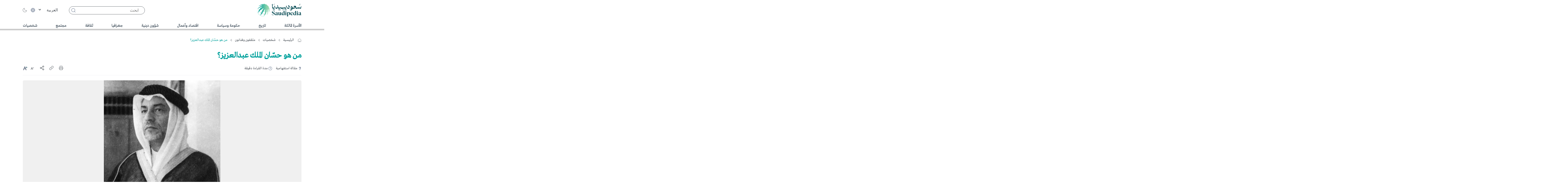

--- FILE ---
content_type: text/html; charset=UTF-8
request_url: https://saudipedia.com/article/10136/%D8%A7%D9%84%D8%B4%D8%AE%D8%B5%D9%8A%D8%A7%D8%AA/%D9%85%D8%AB%D9%82%D9%81%D9%88%D9%86-%D9%88%D9%81%D9%86%D8%A7%D9%86%D9%88%D9%86/%D9%85%D9%86-%D9%87%D9%88-%D8%AD%D8%B3%D8%A7%D9%86-%D8%A7%D9%84%D9%85%D9%84%D9%83-%D8%B9%D8%A8%D8%AF%D8%A7%D9%84%D8%B9%D8%B2%D9%8A%D8%B2
body_size: 77241
content:
<!DOCTYPE html>
<html   itemscope itemtype="https://schema.org/NewsArticle"   lang="ar" xml:lang="ar">
<head>
    

<title> من هو حسّان الملك عبدالعزيز؟ - سعوديبيديا </title>

<link rel="icon" type="image/png" href="/theme_saudipedia/images/favicon.png"/>

            <meta charset="utf-8"/>
<meta http-equiv="X-UA-Compatible" content="IE=edge,chrome=1"/>
<meta http-equiv="Content-Type" content="text/html; charset=utf-8" />
<meta name="viewport" content="width=device-width, initial-scale=1.0, user-scalable=no" />
<meta name="apple-mobile-web-app-capable" content="yes">
<meta name="ROBOTS" content="index,follow"/> 
<meta name="language" content="ar"/> 
<meta name="copyright" content="سعوديبيديا"/>
<meta name="format-detection" content="telephone=no"/>


                        			<meta name="description" content=" حسان الملك عبدالعزيز هو أحمد بن إبراهيم الغزاوي (1318هـ/1900م-1401هـ/1981م)، أديب وشاعر ومؤرّخ وباحث سعودي، لقّبه الملك المؤسس عبدالعزيز بن عبدالرحمن آل سعود بـ'حسّان الملك عبدالع..." />
<meta name="keywords" content="من,هو,حسّان,الملك,عبدالعزيز؟" />
<meta name="Idkeywords" content="19375" />
<meta name="pageType" content="article" />
<meta name="url" content="https://saudipedia.com/article/10136/شخصيات/مثقفون-وفنانون/من-هو-حسان-الملك-عبدالعزيز" />
<meta name="datePublished" content="2023-08-19T23:12:15+03:00" />
<meta name="dateModified" content="2024-12-30T22:20:40+03:00" />
<meta name="author" content="" />
<meta name="inLanguage" content="ar" />
<meta property="fb:app_id" content="1216509729272530" />
<meta property="og:url" content="https://saudipedia.com/article/10136/شخصيات/مثقفون-وفنانون/من-هو-حسان-الملك-عبدالعزيز" />
<meta property="og:title" content="من هو حسّان الملك عبدالعزيز؟" />
<meta property="og:description" content=" حسان الملك عبدالعزيز هو أحمد بن إبراهيم الغزاوي (1318هـ/1900م-1401هـ/1981م)، أديب وشاعر ومؤرّخ وباحث سعودي، لقّبه الملك المؤسس عبدالعزيز بن عبدالرحمن آل سعود بـ'حسّان الملك عبدالع..." />
<meta property="og:type" content="article" />
<meta property="og:locale" content="ar" />
<meta property="og:site_name" content="سعوديبيديا" />
<meta property="article:published_time" content="2023-08-19 23:12:15" />
<meta property="article:author" content="" />
<meta property="article:section" content="شخصيات" />
<meta name="twitter:card" content="summary_large_image" />
<meta name="twitter:title" content="من هو حسّان الملك عبدالعزيز؟" />
<meta name="twitter:description" content=" حسان الملك عبدالعزيز هو أحمد بن إبراهيم الغزاوي (1318هـ/1900م-1401هـ/1981م)، أديب وشاعر ومؤرّخ وباحث سعودي، لقّبه الملك المؤسس عبدالعزيز بن عبدالرحمن آل سعود بـ&quot;حسّان الملك عبدالع..." />
<meta property="og:image" content="https://saudipedia.com/saudipedia/uploads/images/2023/08/20/65135.jpg" />
<meta name="twitter:image" content="https://saudipedia.com/saudipedia/uploads/images/2023/08/20/65135.jpg" />
<meta name="thumbnailUrl" content="https://saudipedia.com/saudipedia/uploads/images/2023/08/20/65135.jpg" />
<meta property="og:image:width" content="800" />
<meta property="og:image:height" content="600" />
<meta itemprop="identifier" content="10136" />
<meta itemprop="headline" content="من هو حسّان الملك عبدالعزيز؟" />
<meta itemprop="articleSection" content="شخصيات" />
<meta itemprop="datePublished" content="2023-08-19T23:12:15+03:00" />
<meta itemprop="dateModified" content="2024-12-30T22:20:40+03:00" />
<meta itemprop="url" content="https://saudipedia.com/article/10136/شخصيات/مثقفون-وفنانون/من-هو-حسان-الملك-عبدالعزيز" />
<meta itemprop="inLanguage" content="ar" />
<meta itemprop="author" content="" />
<meta itemprop="image" content="https://saudipedia.com/saudipedia/uploads/images/2023/08/20/65135.jpg" />
<meta itemprop="publisher" content="سعوديبيديا" />
<link href="https://saudipedia.com/article/10136/شخصيات/مثقفون-وفنانون/من-هو-حسان-الملك-عبدالعزيز" rel="canonical" >


    <script type="application/ld+json">
        {
            "@context": "https://schema.org",
            "@type": "Article",
            "dateCreated": "2023-08-19T23:12:15+03:00",
            "datePublished": "2023-08-19T23:12:15+03:00",
            "dateModified": "2024-12-30T22:20:40+03:00",
            "url": "https://saudipedia.com/article/10136/شخصيات/مثقفون-وفنانون/من-هو-حسان-الملك-عبدالعزيز",
            "headline": "من هو حسّان الملك عبدالعزيز؟",
            "description": " حسان الملك عبدالعزيز هو أحمد بن إبراهيم الغزاوي (1318هـ/1900م-1401هـ/1981م)، أديب وشاعر ومؤرّخ وباحث سعودي، لقّبه الملك المؤسس عبدالعزيز بن عبدالرحمن آل سعود بـ'حسّان الملك عبدالع...",
            "keywords": "من,هو,حسّان,الملك,عبدالعزيز؟",
            "inLanguage": "ar",
            "mainEntityOfPage":{
              "@type": "WebPage",
              "@id": "https://saudipedia.com/article/10136/شخصيات/مثقفون-وفنانون/من-هو-حسان-الملك-عبدالعزيز"
            },
            "thumbnailUrl": "https://saudipedia.com/saudipedia/uploads/images/2023/08/20/65135.jpg",
            "image": {
              "@type": "ImageObject",
              "url": "https://saudipedia.com/saudipedia/uploads/images/2023/08/20/65135.jpg"
            },
            "author": {
              "@type": "Person",
              "name": "سعوديبيديا"
            },
            "publisher": {
              "@type": "Organization",
              "name": "سعوديبيديا",
              "url": "https://saudipedia.com",
              "sameAs": ["https://www.facebook.com/Saudipediaar","https://www.instagram.com/saudipediaar/","https://twitter.com/Saudipediaar"],
              "logo": {
                "@type": "ImageObject",
                "url": "https://saudipedia.com/theme_saudipedia/images/logo.png",
                "width": "175",
                "height": "50"
              }
            },
            "copyrightHolder": {
              "@type": "Organization",
              "name": "سعوديبيديا",
              "url": "https://saudipedia.com"
            }

        }
    </script>

                
<meta name="csrf-token" content="mZF9JN35QsmwuVSatvqsaMLhV9oqT08Qihi5fh4o">

 

    <script>  
        function deferGoogleJS() { 
        var d = document.createElement("script"); 
        d.src = "https://www.googletagmanager.com/gtag/js?id=G-RFB4QMQBC1", 
        d.defer = true,
        document.body.appendChild(d) 
        } 
        window.addEventListener ? window.addEventListener("load", deferGoogleJS, !1) : window.attachEvent ? window.attachEvent("onload", deferGoogleJS) : window.onload = deferGoogleJS; 
        window.dataLayer = window.dataLayer || []; 
        function gtag(){dataLayer.push(arguments);}
        gtag('js', new Date());
        setTimeout("gtag('event', '15_sec_read', {'Read':'15 sec'})",15000 );
        setTimeout("gtag('event', '30_sec_read', {'Read':'30 sec'})",30000 );
        gtag('config', 'G-RFB4QMQBC1'); 
    </script> 
<script>
/*! jQuery v3.5.1 | (c) JS Foundation and other contributors | jquery.org/license */
!function(e,t){"use strict";"object"==typeof module&&"object"==typeof module.exports?module.exports=e.document?t(e,!0):function(e){if(!e.document)throw new Error("jQuery requires a window with a document");return t(e)}:t(e)}("undefined"!=typeof window?window:this,function(C,e){"use strict";var t=[],r=Object.getPrototypeOf,s=t.slice,g=t.flat?function(e){return t.flat.call(e)}:function(e){return t.concat.apply([],e)},u=t.push,i=t.indexOf,n={},o=n.toString,v=n.hasOwnProperty,a=v.toString,l=a.call(Object),y={},m=function(e){return"function"==typeof e&&"number"!=typeof e.nodeType},x=function(e){return null!=e&&e===e.window},E=C.document,c={type:!0,src:!0,nonce:!0,noModule:!0};function b(e,t,n){var r,i,o=(n=n||E).createElement("script");if(o.text=e,t)for(r in c)(i=t[r]||t.getAttribute&&t.getAttribute(r))&&o.setAttribute(r,i);n.head.appendChild(o).parentNode.removeChild(o)}function w(e){return null==e?e+"":"object"==typeof e||"function"==typeof e?n[o.call(e)]||"object":typeof e}var f="3.5.1",S=function(e,t){return new S.fn.init(e,t)};function p(e){var t=!!e&&"length"in e&&e.length,n=w(e);return!m(e)&&!x(e)&&("array"===n||0===t||"number"==typeof t&&0<t&&t-1 in e)}S.fn=S.prototype={jquery:f,constructor:S,length:0,toArray:function(){return s.call(this)},get:function(e){return null==e?s.call(this):e<0?this[e+this.length]:this[e]},pushStack:function(e){var t=S.merge(this.constructor(),e);return t.prevObject=this,t},each:function(e){return S.each(this,e)},map:function(n){return this.pushStack(S.map(this,function(e,t){return n.call(e,t,e)}))},slice:function(){return this.pushStack(s.apply(this,arguments))},first:function(){return this.eq(0)},last:function(){return this.eq(-1)},even:function(){return this.pushStack(S.grep(this,function(e,t){return(t+1)%2}))},odd:function(){return this.pushStack(S.grep(this,function(e,t){return t%2}))},eq:function(e){var t=this.length,n=+e+(e<0?t:0);return this.pushStack(0<=n&&n<t?[this[n]]:[])},end:function(){return this.prevObject||this.constructor()},push:u,sort:t.sort,splice:t.splice},S.extend=S.fn.extend=function(){var e,t,n,r,i,o,a=arguments[0]||{},s=1,u=arguments.length,l=!1;for("boolean"==typeof a&&(l=a,a=arguments[s]||{},s++),"object"==typeof a||m(a)||(a={}),s===u&&(a=this,s--);s<u;s++)if(null!=(e=arguments[s]))for(t in e)r=e[t],"__proto__"!==t&&a!==r&&(l&&r&&(S.isPlainObject(r)||(i=Array.isArray(r)))?(n=a[t],o=i&&!Array.isArray(n)?[]:i||S.isPlainObject(n)?n:{},i=!1,a[t]=S.extend(l,o,r)):void 0!==r&&(a[t]=r));return a},S.extend({expando:"jQuery"+(f+Math.random()).replace(/\D/g,""),isReady:!0,error:function(e){throw new Error(e)},noop:function(){},isPlainObject:function(e){var t,n;return!(!e||"[object Object]"!==o.call(e))&&(!(t=r(e))||"function"==typeof(n=v.call(t,"constructor")&&t.constructor)&&a.call(n)===l)},isEmptyObject:function(e){var t;for(t in e)return!1;return!0},globalEval:function(e,t,n){b(e,{nonce:t&&t.nonce},n)},each:function(e,t){var n,r=0;if(p(e)){for(n=e.length;r<n;r++)if(!1===t.call(e[r],r,e[r]))break}else for(r in e)if(!1===t.call(e[r],r,e[r]))break;return e},makeArray:function(e,t){var n=t||[];return null!=e&&(p(Object(e))?S.merge(n,"string"==typeof e?[e]:e):u.call(n,e)),n},inArray:function(e,t,n){return null==t?-1:i.call(t,e,n)},merge:function(e,t){for(var n=+t.length,r=0,i=e.length;r<n;r++)e[i++]=t[r];return e.length=i,e},grep:function(e,t,n){for(var r=[],i=0,o=e.length,a=!n;i<o;i++)!t(e[i],i)!==a&&r.push(e[i]);return r},map:function(e,t,n){var r,i,o=0,a=[];if(p(e))for(r=e.length;o<r;o++)null!=(i=t(e[o],o,n))&&a.push(i);else for(o in e)null!=(i=t(e[o],o,n))&&a.push(i);return g(a)},guid:1,support:y}),"function"==typeof Symbol&&(S.fn[Symbol.iterator]=t[Symbol.iterator]),S.each("Boolean Number String Function Array Date RegExp Object Error Symbol".split(" "),function(e,t){n["[object "+t+"]"]=t.toLowerCase()});var d=function(n){var e,d,b,o,i,h,f,g,w,u,l,T,C,a,E,v,s,c,y,S="sizzle"+1*new Date,p=n.document,k=0,r=0,m=ue(),x=ue(),A=ue(),N=ue(),D=function(e,t){return e===t&&(l=!0),0},j={}.hasOwnProperty,t=[],q=t.pop,L=t.push,H=t.push,O=t.slice,P=function(e,t){for(var n=0,r=e.length;n<r;n++)if(e[n]===t)return n;return-1},R="checked|selected|async|autofocus|autoplay|controls|defer|disabled|hidden|ismap|loop|multiple|open|readonly|required|scoped",M="[\\x20\\t\\r\\n\\f]",I="(?:\\\\[\\da-fA-F]{1,6}"+M+"?|\\\\[^\\r\\n\\f]|[\\w-]|[^\0-\\x7f])+",W="\\["+M+"*("+I+")(?:"+M+"*([*^$|!~]?=)"+M+"*(?:'((?:\\\\.|[^\\\\'])*)'|\"((?:\\\\.|[^\\\\\"])*)\"|("+I+"))|)"+M+"*\\]",F=":("+I+")(?:\\((('((?:\\\\.|[^\\\\'])*)'|\"((?:\\\\.|[^\\\\\"])*)\")|((?:\\\\.|[^\\\\()[\\]]|"+W+")*)|.*)\\)|)",B=new RegExp(M+"+","g"),$=new RegExp("^"+M+"+|((?:^|[^\\\\])(?:\\\\.)*)"+M+"+$","g"),_=new RegExp("^"+M+"*,"+M+"*"),z=new RegExp("^"+M+"*([>+~]|"+M+")"+M+"*"),U=new RegExp(M+"|>"),X=new RegExp(F),V=new RegExp("^"+I+"$"),G={ID:new RegExp("^#("+I+")"),CLASS:new RegExp("^\\.("+I+")"),TAG:new RegExp("^("+I+"|[*])"),ATTR:new RegExp("^"+W),PSEUDO:new RegExp("^"+F),CHILD:new RegExp("^:(only|first|last|nth|nth-last)-(child|of-type)(?:\\("+M+"*(even|odd|(([+-]|)(\\d*)n|)"+M+"*(?:([+-]|)"+M+"*(\\d+)|))"+M+"*\\)|)","i"),bool:new RegExp("^(?:"+R+")$","i"),needsContext:new RegExp("^"+M+"*[>+~]|:(even|odd|eq|gt|lt|nth|first|last)(?:\\("+M+"*((?:-\\d)?\\d*)"+M+"*\\)|)(?=[^-]|$)","i")},Y=/HTML$/i,Q=/^(?:input|select|textarea|button)$/i,J=/^h\d$/i,K=/^[^{]+\{\s*\[native \w/,Z=/^(?:#([\w-]+)|(\w+)|\.([\w-]+))$/,ee=/[+~]/,te=new RegExp("\\\\[\\da-fA-F]{1,6}"+M+"?|\\\\([^\\r\\n\\f])","g"),ne=function(e,t){var n="0x"+e.slice(1)-65536;return t||(n<0?String.fromCharCode(n+65536):String.fromCharCode(n>>10|55296,1023&n|56320))},re=/([\0-\x1f\x7f]|^-?\d)|^-$|[^\0-\x1f\x7f-\uFFFF\w-]/g,ie=function(e,t){return t?"\0"===e?"\ufffd":e.slice(0,-1)+"\\"+e.charCodeAt(e.length-1).toString(16)+" ":"\\"+e},oe=function(){T()},ae=be(function(e){return!0===e.disabled&&"fieldset"===e.nodeName.toLowerCase()},{dir:"parentNode",next:"legend"});try{H.apply(t=O.call(p.childNodes),p.childNodes),t[p.childNodes.length].nodeType}catch(e){H={apply:t.length?function(e,t){L.apply(e,O.call(t))}:function(e,t){var n=e.length,r=0;while(e[n++]=t[r++]);e.length=n-1}}}function se(t,e,n,r){var i,o,a,s,u,l,c,f=e&&e.ownerDocument,p=e?e.nodeType:9;if(n=n||[],"string"!=typeof t||!t||1!==p&&9!==p&&11!==p)return n;if(!r&&(T(e),e=e||C,E)){if(11!==p&&(u=Z.exec(t)))if(i=u[1]){if(9===p){if(!(a=e.getElementById(i)))return n;if(a.id===i)return n.push(a),n}else if(f&&(a=f.getElementById(i))&&y(e,a)&&a.id===i)return n.push(a),n}else{if(u[2])return H.apply(n,e.getElementsByTagName(t)),n;if((i=u[3])&&d.getElementsByClassName&&e.getElementsByClassName)return H.apply(n,e.getElementsByClassName(i)),n}if(d.qsa&&!N[t+" "]&&(!v||!v.test(t))&&(1!==p||"object"!==e.nodeName.toLowerCase())){if(c=t,f=e,1===p&&(U.test(t)||z.test(t))){(f=ee.test(t)&&ye(e.parentNode)||e)===e&&d.scope||((s=e.getAttribute("id"))?s=s.replace(re,ie):e.setAttribute("id",s=S)),o=(l=h(t)).length;while(o--)l[o]=(s?"#"+s:":scope")+" "+xe(l[o]);c=l.join(",")}try{return H.apply(n,f.querySelectorAll(c)),n}catch(e){N(t,!0)}finally{s===S&&e.removeAttribute("id")}}}return g(t.replace($,"$1"),e,n,r)}function ue(){var r=[];return function e(t,n){return r.push(t+" ")>b.cacheLength&&delete e[r.shift()],e[t+" "]=n}}function le(e){return e[S]=!0,e}function ce(e){var t=C.createElement("fieldset");try{return!!e(t)}catch(e){return!1}finally{t.parentNode&&t.parentNode.removeChild(t),t=null}}function fe(e,t){var n=e.split("|"),r=n.length;while(r--)b.attrHandle[n[r]]=t}function pe(e,t){var n=t&&e,r=n&&1===e.nodeType&&1===t.nodeType&&e.sourceIndex-t.sourceIndex;if(r)return r;if(n)while(n=n.nextSibling)if(n===t)return-1;return e?1:-1}function de(t){return function(e){return"input"===e.nodeName.toLowerCase()&&e.type===t}}function he(n){return function(e){var t=e.nodeName.toLowerCase();return("input"===t||"button"===t)&&e.type===n}}function ge(t){return function(e){return"form"in e?e.parentNode&&!1===e.disabled?"label"in e?"label"in e.parentNode?e.parentNode.disabled===t:e.disabled===t:e.isDisabled===t||e.isDisabled!==!t&&ae(e)===t:e.disabled===t:"label"in e&&e.disabled===t}}function ve(a){return le(function(o){return o=+o,le(function(e,t){var n,r=a([],e.length,o),i=r.length;while(i--)e[n=r[i]]&&(e[n]=!(t[n]=e[n]))})})}function ye(e){return e&&"undefined"!=typeof e.getElementsByTagName&&e}for(e in d=se.support={},i=se.isXML=function(e){var t=e.namespaceURI,n=(e.ownerDocument||e).documentElement;return!Y.test(t||n&&n.nodeName||"HTML")},T=se.setDocument=function(e){var t,n,r=e?e.ownerDocument||e:p;return r!=C&&9===r.nodeType&&r.documentElement&&(a=(C=r).documentElement,E=!i(C),p!=C&&(n=C.defaultView)&&n.top!==n&&(n.addEventListener?n.addEventListener("unload",oe,!1):n.attachEvent&&n.attachEvent("onunload",oe)),d.scope=ce(function(e){return a.appendChild(e).appendChild(C.createElement("div")),"undefined"!=typeof e.querySelectorAll&&!e.querySelectorAll(":scope fieldset div").length}),d.attributes=ce(function(e){return e.className="i",!e.getAttribute("className")}),d.getElementsByTagName=ce(function(e){return e.appendChild(C.createComment("")),!e.getElementsByTagName("*").length}),d.getElementsByClassName=K.test(C.getElementsByClassName),d.getById=ce(function(e){return a.appendChild(e).id=S,!C.getElementsByName||!C.getElementsByName(S).length}),d.getById?(b.filter.ID=function(e){var t=e.replace(te,ne);return function(e){return e.getAttribute("id")===t}},b.find.ID=function(e,t){if("undefined"!=typeof t.getElementById&&E){var n=t.getElementById(e);return n?[n]:[]}}):(b.filter.ID=function(e){var n=e.replace(te,ne);return function(e){var t="undefined"!=typeof e.getAttributeNode&&e.getAttributeNode("id");return t&&t.value===n}},b.find.ID=function(e,t){if("undefined"!=typeof t.getElementById&&E){var n,r,i,o=t.getElementById(e);if(o){if((n=o.getAttributeNode("id"))&&n.value===e)return[o];i=t.getElementsByName(e),r=0;while(o=i[r++])if((n=o.getAttributeNode("id"))&&n.value===e)return[o]}return[]}}),b.find.TAG=d.getElementsByTagName?function(e,t){return"undefined"!=typeof t.getElementsByTagName?t.getElementsByTagName(e):d.qsa?t.querySelectorAll(e):void 0}:function(e,t){var n,r=[],i=0,o=t.getElementsByTagName(e);if("*"===e){while(n=o[i++])1===n.nodeType&&r.push(n);return r}return o},b.find.CLASS=d.getElementsByClassName&&function(e,t){if("undefined"!=typeof t.getElementsByClassName&&E)return t.getElementsByClassName(e)},s=[],v=[],(d.qsa=K.test(C.querySelectorAll))&&(ce(function(e){var t;a.appendChild(e).innerHTML="<a id='"+S+"'></a><select id='"+S+"-\r\\' msallowcapture=''><option selected=''></option></select>",e.querySelectorAll("[msallowcapture^='']").length&&v.push("[*^$]="+M+"*(?:''|\"\")"),e.querySelectorAll("[selected]").length||v.push("\\["+M+"*(?:value|"+R+")"),e.querySelectorAll("[id~="+S+"-]").length||v.push("~="),(t=C.createElement("input")).setAttribute("name",""),e.appendChild(t),e.querySelectorAll("[name='']").length||v.push("\\["+M+"*name"+M+"*="+M+"*(?:''|\"\")"),e.querySelectorAll(":checked").length||v.push(":checked"),e.querySelectorAll("a#"+S+"+*").length||v.push(".#.+[+~]"),e.querySelectorAll("\\\f"),v.push("[\\r\\n\\f]")}),ce(function(e){e.innerHTML="<a href='' disabled='disabled'></a><select disabled='disabled'><option/></select>";var t=C.createElement("input");t.setAttribute("type","hidden"),e.appendChild(t).setAttribute("name","D"),e.querySelectorAll("[name=d]").length&&v.push("name"+M+"*[*^$|!~]?="),2!==e.querySelectorAll(":enabled").length&&v.push(":enabled",":disabled"),a.appendChild(e).disabled=!0,2!==e.querySelectorAll(":disabled").length&&v.push(":enabled",":disabled"),e.querySelectorAll("*,:x"),v.push(",.*:")})),(d.matchesSelector=K.test(c=a.matches||a.webkitMatchesSelector||a.mozMatchesSelector||a.oMatchesSelector||a.msMatchesSelector))&&ce(function(e){d.disconnectedMatch=c.call(e,"*"),c.call(e,"[s!='']:x"),s.push("!=",F)}),v=v.length&&new RegExp(v.join("|")),s=s.length&&new RegExp(s.join("|")),t=K.test(a.compareDocumentPosition),y=t||K.test(a.contains)?function(e,t){var n=9===e.nodeType?e.documentElement:e,r=t&&t.parentNode;return e===r||!(!r||1!==r.nodeType||!(n.contains?n.contains(r):e.compareDocumentPosition&&16&e.compareDocumentPosition(r)))}:function(e,t){if(t)while(t=t.parentNode)if(t===e)return!0;return!1},D=t?function(e,t){if(e===t)return l=!0,0;var n=!e.compareDocumentPosition-!t.compareDocumentPosition;return n||(1&(n=(e.ownerDocument||e)==(t.ownerDocument||t)?e.compareDocumentPosition(t):1)||!d.sortDetached&&t.compareDocumentPosition(e)===n?e==C||e.ownerDocument==p&&y(p,e)?-1:t==C||t.ownerDocument==p&&y(p,t)?1:u?P(u,e)-P(u,t):0:4&n?-1:1)}:function(e,t){if(e===t)return l=!0,0;var n,r=0,i=e.parentNode,o=t.parentNode,a=[e],s=[t];if(!i||!o)return e==C?-1:t==C?1:i?-1:o?1:u?P(u,e)-P(u,t):0;if(i===o)return pe(e,t);n=e;while(n=n.parentNode)a.unshift(n);n=t;while(n=n.parentNode)s.unshift(n);while(a[r]===s[r])r++;return r?pe(a[r],s[r]):a[r]==p?-1:s[r]==p?1:0}),C},se.matches=function(e,t){return se(e,null,null,t)},se.matchesSelector=function(e,t){if(T(e),d.matchesSelector&&E&&!N[t+" "]&&(!s||!s.test(t))&&(!v||!v.test(t)))try{var n=c.call(e,t);if(n||d.disconnectedMatch||e.document&&11!==e.document.nodeType)return n}catch(e){N(t,!0)}return 0<se(t,C,null,[e]).length},se.contains=function(e,t){return(e.ownerDocument||e)!=C&&T(e),y(e,t)},se.attr=function(e,t){(e.ownerDocument||e)!=C&&T(e);var n=b.attrHandle[t.toLowerCase()],r=n&&j.call(b.attrHandle,t.toLowerCase())?n(e,t,!E):void 0;return void 0!==r?r:d.attributes||!E?e.getAttribute(t):(r=e.getAttributeNode(t))&&r.specified?r.value:null},se.escape=function(e){return(e+"").replace(re,ie)},se.error=function(e){throw new Error("Syntax error, unrecognized expression: "+e)},se.uniqueSort=function(e){var t,n=[],r=0,i=0;if(l=!d.detectDuplicates,u=!d.sortStable&&e.slice(0),e.sort(D),l){while(t=e[i++])t===e[i]&&(r=n.push(i));while(r--)e.splice(n[r],1)}return u=null,e},o=se.getText=function(e){var t,n="",r=0,i=e.nodeType;if(i){if(1===i||9===i||11===i){if("string"==typeof e.textContent)return e.textContent;for(e=e.firstChild;e;e=e.nextSibling)n+=o(e)}else if(3===i||4===i)return e.nodeValue}else while(t=e[r++])n+=o(t);return n},(b=se.selectors={cacheLength:50,createPseudo:le,match:G,attrHandle:{},find:{},relative:{">":{dir:"parentNode",first:!0}," ":{dir:"parentNode"},"+":{dir:"previousSibling",first:!0},"~":{dir:"previousSibling"}},preFilter:{ATTR:function(e){return e[1]=e[1].replace(te,ne),e[3]=(e[3]||e[4]||e[5]||"").replace(te,ne),"~="===e[2]&&(e[3]=" "+e[3]+" "),e.slice(0,4)},CHILD:function(e){return e[1]=e[1].toLowerCase(),"nth"===e[1].slice(0,3)?(e[3]||se.error(e[0]),e[4]=+(e[4]?e[5]+(e[6]||1):2*("even"===e[3]||"odd"===e[3])),e[5]=+(e[7]+e[8]||"odd"===e[3])):e[3]&&se.error(e[0]),e},PSEUDO:function(e){var t,n=!e[6]&&e[2];return G.CHILD.test(e[0])?null:(e[3]?e[2]=e[4]||e[5]||"":n&&X.test(n)&&(t=h(n,!0))&&(t=n.indexOf(")",n.length-t)-n.length)&&(e[0]=e[0].slice(0,t),e[2]=n.slice(0,t)),e.slice(0,3))}},filter:{TAG:function(e){var t=e.replace(te,ne).toLowerCase();return"*"===e?function(){return!0}:function(e){return e.nodeName&&e.nodeName.toLowerCase()===t}},CLASS:function(e){var t=m[e+" "];return t||(t=new RegExp("(^|"+M+")"+e+"("+M+"|$)"))&&m(e,function(e){return t.test("string"==typeof e.className&&e.className||"undefined"!=typeof e.getAttribute&&e.getAttribute("class")||"")})},ATTR:function(n,r,i){return function(e){var t=se.attr(e,n);return null==t?"!="===r:!r||(t+="","="===r?t===i:"!="===r?t!==i:"^="===r?i&&0===t.indexOf(i):"*="===r?i&&-1<t.indexOf(i):"$="===r?i&&t.slice(-i.length)===i:"~="===r?-1<(" "+t.replace(B," ")+" ").indexOf(i):"|="===r&&(t===i||t.slice(0,i.length+1)===i+"-"))}},CHILD:function(h,e,t,g,v){var y="nth"!==h.slice(0,3),m="last"!==h.slice(-4),x="of-type"===e;return 1===g&&0===v?function(e){return!!e.parentNode}:function(e,t,n){var r,i,o,a,s,u,l=y!==m?"nextSibling":"previousSibling",c=e.parentNode,f=x&&e.nodeName.toLowerCase(),p=!n&&!x,d=!1;if(c){if(y){while(l){a=e;while(a=a[l])if(x?a.nodeName.toLowerCase()===f:1===a.nodeType)return!1;u=l="only"===h&&!u&&"nextSibling"}return!0}if(u=[m?c.firstChild:c.lastChild],m&&p){d=(s=(r=(i=(o=(a=c)[S]||(a[S]={}))[a.uniqueID]||(o[a.uniqueID]={}))[h]||[])[0]===k&&r[1])&&r[2],a=s&&c.childNodes[s];while(a=++s&&a&&a[l]||(d=s=0)||u.pop())if(1===a.nodeType&&++d&&a===e){i[h]=[k,s,d];break}}else if(p&&(d=s=(r=(i=(o=(a=e)[S]||(a[S]={}))[a.uniqueID]||(o[a.uniqueID]={}))[h]||[])[0]===k&&r[1]),!1===d)while(a=++s&&a&&a[l]||(d=s=0)||u.pop())if((x?a.nodeName.toLowerCase()===f:1===a.nodeType)&&++d&&(p&&((i=(o=a[S]||(a[S]={}))[a.uniqueID]||(o[a.uniqueID]={}))[h]=[k,d]),a===e))break;return(d-=v)===g||d%g==0&&0<=d/g}}},PSEUDO:function(e,o){var t,a=b.pseudos[e]||b.setFilters[e.toLowerCase()]||se.error("unsupported pseudo: "+e);return a[S]?a(o):1<a.length?(t=[e,e,"",o],b.setFilters.hasOwnProperty(e.toLowerCase())?le(function(e,t){var n,r=a(e,o),i=r.length;while(i--)e[n=P(e,r[i])]=!(t[n]=r[i])}):function(e){return a(e,0,t)}):a}},pseudos:{not:le(function(e){var r=[],i=[],s=f(e.replace($,"$1"));return s[S]?le(function(e,t,n,r){var i,o=s(e,null,r,[]),a=e.length;while(a--)(i=o[a])&&(e[a]=!(t[a]=i))}):function(e,t,n){return r[0]=e,s(r,null,n,i),r[0]=null,!i.pop()}}),has:le(function(t){return function(e){return 0<se(t,e).length}}),contains:le(function(t){return t=t.replace(te,ne),function(e){return-1<(e.textContent||o(e)).indexOf(t)}}),lang:le(function(n){return V.test(n||"")||se.error("unsupported lang: "+n),n=n.replace(te,ne).toLowerCase(),function(e){var t;do{if(t=E?e.lang:e.getAttribute("xml:lang")||e.getAttribute("lang"))return(t=t.toLowerCase())===n||0===t.indexOf(n+"-")}while((e=e.parentNode)&&1===e.nodeType);return!1}}),target:function(e){var t=n.location&&n.location.hash;return t&&t.slice(1)===e.id},root:function(e){return e===a},focus:function(e){return e===C.activeElement&&(!C.hasFocus||C.hasFocus())&&!!(e.type||e.href||~e.tabIndex)},enabled:ge(!1),disabled:ge(!0),checked:function(e){var t=e.nodeName.toLowerCase();return"input"===t&&!!e.checked||"option"===t&&!!e.selected},selected:function(e){return e.parentNode&&e.parentNode.selectedIndex,!0===e.selected},empty:function(e){for(e=e.firstChild;e;e=e.nextSibling)if(e.nodeType<6)return!1;return!0},parent:function(e){return!b.pseudos.empty(e)},header:function(e){return J.test(e.nodeName)},input:function(e){return Q.test(e.nodeName)},button:function(e){var t=e.nodeName.toLowerCase();return"input"===t&&"button"===e.type||"button"===t},text:function(e){var t;return"input"===e.nodeName.toLowerCase()&&"text"===e.type&&(null==(t=e.getAttribute("type"))||"text"===t.toLowerCase())},first:ve(function(){return[0]}),last:ve(function(e,t){return[t-1]}),eq:ve(function(e,t,n){return[n<0?n+t:n]}),even:ve(function(e,t){for(var n=0;n<t;n+=2)e.push(n);return e}),odd:ve(function(e,t){for(var n=1;n<t;n+=2)e.push(n);return e}),lt:ve(function(e,t,n){for(var r=n<0?n+t:t<n?t:n;0<=--r;)e.push(r);return e}),gt:ve(function(e,t,n){for(var r=n<0?n+t:n;++r<t;)e.push(r);return e})}}).pseudos.nth=b.pseudos.eq,{radio:!0,checkbox:!0,file:!0,password:!0,image:!0})b.pseudos[e]=de(e);for(e in{submit:!0,reset:!0})b.pseudos[e]=he(e);function me(){}function xe(e){for(var t=0,n=e.length,r="";t<n;t++)r+=e[t].value;return r}function be(s,e,t){var u=e.dir,l=e.next,c=l||u,f=t&&"parentNode"===c,p=r++;return e.first?function(e,t,n){while(e=e[u])if(1===e.nodeType||f)return s(e,t,n);return!1}:function(e,t,n){var r,i,o,a=[k,p];if(n){while(e=e[u])if((1===e.nodeType||f)&&s(e,t,n))return!0}else while(e=e[u])if(1===e.nodeType||f)if(i=(o=e[S]||(e[S]={}))[e.uniqueID]||(o[e.uniqueID]={}),l&&l===e.nodeName.toLowerCase())e=e[u]||e;else{if((r=i[c])&&r[0]===k&&r[1]===p)return a[2]=r[2];if((i[c]=a)[2]=s(e,t,n))return!0}return!1}}function we(i){return 1<i.length?function(e,t,n){var r=i.length;while(r--)if(!i[r](e,t,n))return!1;return!0}:i[0]}function Te(e,t,n,r,i){for(var o,a=[],s=0,u=e.length,l=null!=t;s<u;s++)(o=e[s])&&(n&&!n(o,r,i)||(a.push(o),l&&t.push(s)));return a}function Ce(d,h,g,v,y,e){return v&&!v[S]&&(v=Ce(v)),y&&!y[S]&&(y=Ce(y,e)),le(function(e,t,n,r){var i,o,a,s=[],u=[],l=t.length,c=e||function(e,t,n){for(var r=0,i=t.length;r<i;r++)se(e,t[r],n);return n}(h||"*",n.nodeType?[n]:n,[]),f=!d||!e&&h?c:Te(c,s,d,n,r),p=g?y||(e?d:l||v)?[]:t:f;if(g&&g(f,p,n,r),v){i=Te(p,u),v(i,[],n,r),o=i.length;while(o--)(a=i[o])&&(p[u[o]]=!(f[u[o]]=a))}if(e){if(y||d){if(y){i=[],o=p.length;while(o--)(a=p[o])&&i.push(f[o]=a);y(null,p=[],i,r)}o=p.length;while(o--)(a=p[o])&&-1<(i=y?P(e,a):s[o])&&(e[i]=!(t[i]=a))}}else p=Te(p===t?p.splice(l,p.length):p),y?y(null,t,p,r):H.apply(t,p)})}function Ee(e){for(var i,t,n,r=e.length,o=b.relative[e[0].type],a=o||b.relative[" "],s=o?1:0,u=be(function(e){return e===i},a,!0),l=be(function(e){return-1<P(i,e)},a,!0),c=[function(e,t,n){var r=!o&&(n||t!==w)||((i=t).nodeType?u(e,t,n):l(e,t,n));return i=null,r}];s<r;s++)if(t=b.relative[e[s].type])c=[be(we(c),t)];else{if((t=b.filter[e[s].type].apply(null,e[s].matches))[S]){for(n=++s;n<r;n++)if(b.relative[e[n].type])break;return Ce(1<s&&we(c),1<s&&xe(e.slice(0,s-1).concat({value:" "===e[s-2].type?"*":""})).replace($,"$1"),t,s<n&&Ee(e.slice(s,n)),n<r&&Ee(e=e.slice(n)),n<r&&xe(e))}c.push(t)}return we(c)}return me.prototype=b.filters=b.pseudos,b.setFilters=new me,h=se.tokenize=function(e,t){var n,r,i,o,a,s,u,l=x[e+" "];if(l)return t?0:l.slice(0);a=e,s=[],u=b.preFilter;while(a){for(o in n&&!(r=_.exec(a))||(r&&(a=a.slice(r[0].length)||a),s.push(i=[])),n=!1,(r=z.exec(a))&&(n=r.shift(),i.push({value:n,type:r[0].replace($," ")}),a=a.slice(n.length)),b.filter)!(r=G[o].exec(a))||u[o]&&!(r=u[o](r))||(n=r.shift(),i.push({value:n,type:o,matches:r}),a=a.slice(n.length));if(!n)break}return t?a.length:a?se.error(e):x(e,s).slice(0)},f=se.compile=function(e,t){var n,v,y,m,x,r,i=[],o=[],a=A[e+" "];if(!a){t||(t=h(e)),n=t.length;while(n--)(a=Ee(t[n]))[S]?i.push(a):o.push(a);(a=A(e,(v=o,m=0<(y=i).length,x=0<v.length,r=function(e,t,n,r,i){var o,a,s,u=0,l="0",c=e&&[],f=[],p=w,d=e||x&&b.find.TAG("*",i),h=k+=null==p?1:Math.random()||.1,g=d.length;for(i&&(w=t==C||t||i);l!==g&&null!=(o=d[l]);l++){if(x&&o){a=0,t||o.ownerDocument==C||(T(o),n=!E);while(s=v[a++])if(s(o,t||C,n)){r.push(o);break}i&&(k=h)}m&&((o=!s&&o)&&u--,e&&c.push(o))}if(u+=l,m&&l!==u){a=0;while(s=y[a++])s(c,f,t,n);if(e){if(0<u)while(l--)c[l]||f[l]||(f[l]=q.call(r));f=Te(f)}H.apply(r,f),i&&!e&&0<f.length&&1<u+y.length&&se.uniqueSort(r)}return i&&(k=h,w=p),c},m?le(r):r))).selector=e}return a},g=se.select=function(e,t,n,r){var i,o,a,s,u,l="function"==typeof e&&e,c=!r&&h(e=l.selector||e);if(n=n||[],1===c.length){if(2<(o=c[0]=c[0].slice(0)).length&&"ID"===(a=o[0]).type&&9===t.nodeType&&E&&b.relative[o[1].type]){if(!(t=(b.find.ID(a.matches[0].replace(te,ne),t)||[])[0]))return n;l&&(t=t.parentNode),e=e.slice(o.shift().value.length)}i=G.needsContext.test(e)?0:o.length;while(i--){if(a=o[i],b.relative[s=a.type])break;if((u=b.find[s])&&(r=u(a.matches[0].replace(te,ne),ee.test(o[0].type)&&ye(t.parentNode)||t))){if(o.splice(i,1),!(e=r.length&&xe(o)))return H.apply(n,r),n;break}}}return(l||f(e,c))(r,t,!E,n,!t||ee.test(e)&&ye(t.parentNode)||t),n},d.sortStable=S.split("").sort(D).join("")===S,d.detectDuplicates=!!l,T(),d.sortDetached=ce(function(e){return 1&e.compareDocumentPosition(C.createElement("fieldset"))}),ce(function(e){return e.innerHTML="<a href='#'></a>","#"===e.firstChild.getAttribute("href")})||fe("type|href|height|width",function(e,t,n){if(!n)return e.getAttribute(t,"type"===t.toLowerCase()?1:2)}),d.attributes&&ce(function(e){return e.innerHTML="<input/>",e.firstChild.setAttribute("value",""),""===e.firstChild.getAttribute("value")})||fe("value",function(e,t,n){if(!n&&"input"===e.nodeName.toLowerCase())return e.defaultValue}),ce(function(e){return null==e.getAttribute("disabled")})||fe(R,function(e,t,n){var r;if(!n)return!0===e[t]?t.toLowerCase():(r=e.getAttributeNode(t))&&r.specified?r.value:null}),se}(C);S.find=d,S.expr=d.selectors,S.expr[":"]=S.expr.pseudos,S.uniqueSort=S.unique=d.uniqueSort,S.text=d.getText,S.isXMLDoc=d.isXML,S.contains=d.contains,S.escapeSelector=d.escape;var h=function(e,t,n){var r=[],i=void 0!==n;while((e=e[t])&&9!==e.nodeType)if(1===e.nodeType){if(i&&S(e).is(n))break;r.push(e)}return r},T=function(e,t){for(var n=[];e;e=e.nextSibling)1===e.nodeType&&e!==t&&n.push(e);return n},k=S.expr.match.needsContext;function A(e,t){return e.nodeName&&e.nodeName.toLowerCase()===t.toLowerCase()}var N=/^<([a-z][^\/\0>:\x20\t\r\n\f]*)[\x20\t\r\n\f]*\/?>(?:<\/\1>|)$/i;function D(e,n,r){return m(n)?S.grep(e,function(e,t){return!!n.call(e,t,e)!==r}):n.nodeType?S.grep(e,function(e){return e===n!==r}):"string"!=typeof n?S.grep(e,function(e){return-1<i.call(n,e)!==r}):S.filter(n,e,r)}S.filter=function(e,t,n){var r=t[0];return n&&(e=":not("+e+")"),1===t.length&&1===r.nodeType?S.find.matchesSelector(r,e)?[r]:[]:S.find.matches(e,S.grep(t,function(e){return 1===e.nodeType}))},S.fn.extend({find:function(e){var t,n,r=this.length,i=this;if("string"!=typeof e)return this.pushStack(S(e).filter(function(){for(t=0;t<r;t++)if(S.contains(i[t],this))return!0}));for(n=this.pushStack([]),t=0;t<r;t++)S.find(e,i[t],n);return 1<r?S.uniqueSort(n):n},filter:function(e){return this.pushStack(D(this,e||[],!1))},not:function(e){return this.pushStack(D(this,e||[],!0))},is:function(e){return!!D(this,"string"==typeof e&&k.test(e)?S(e):e||[],!1).length}});var j,q=/^(?:\s*(<[\w\W]+>)[^>]*|#([\w-]+))$/;(S.fn.init=function(e,t,n){var r,i;if(!e)return this;if(n=n||j,"string"==typeof e){if(!(r="<"===e[0]&&">"===e[e.length-1]&&3<=e.length?[null,e,null]:q.exec(e))||!r[1]&&t)return!t||t.jquery?(t||n).find(e):this.constructor(t).find(e);if(r[1]){if(t=t instanceof S?t[0]:t,S.merge(this,S.parseHTML(r[1],t&&t.nodeType?t.ownerDocument||t:E,!0)),N.test(r[1])&&S.isPlainObject(t))for(r in t)m(this[r])?this[r](t[r]):this.attr(r,t[r]);return this}return(i=E.getElementById(r[2]))&&(this[0]=i,this.length=1),this}return e.nodeType?(this[0]=e,this.length=1,this):m(e)?void 0!==n.ready?n.ready(e):e(S):S.makeArray(e,this)}).prototype=S.fn,j=S(E);var L=/^(?:parents|prev(?:Until|All))/,H={children:!0,contents:!0,next:!0,prev:!0};function O(e,t){while((e=e[t])&&1!==e.nodeType);return e}S.fn.extend({has:function(e){var t=S(e,this),n=t.length;return this.filter(function(){for(var e=0;e<n;e++)if(S.contains(this,t[e]))return!0})},closest:function(e,t){var n,r=0,i=this.length,o=[],a="string"!=typeof e&&S(e);if(!k.test(e))for(;r<i;r++)for(n=this[r];n&&n!==t;n=n.parentNode)if(n.nodeType<11&&(a?-1<a.index(n):1===n.nodeType&&S.find.matchesSelector(n,e))){o.push(n);break}return this.pushStack(1<o.length?S.uniqueSort(o):o)},index:function(e){return e?"string"==typeof e?i.call(S(e),this[0]):i.call(this,e.jquery?e[0]:e):this[0]&&this[0].parentNode?this.first().prevAll().length:-1},add:function(e,t){return this.pushStack(S.uniqueSort(S.merge(this.get(),S(e,t))))},addBack:function(e){return this.add(null==e?this.prevObject:this.prevObject.filter(e))}}),S.each({parent:function(e){var t=e.parentNode;return t&&11!==t.nodeType?t:null},parents:function(e){return h(e,"parentNode")},parentsUntil:function(e,t,n){return h(e,"parentNode",n)},next:function(e){return O(e,"nextSibling")},prev:function(e){return O(e,"previousSibling")},nextAll:function(e){return h(e,"nextSibling")},prevAll:function(e){return h(e,"previousSibling")},nextUntil:function(e,t,n){return h(e,"nextSibling",n)},prevUntil:function(e,t,n){return h(e,"previousSibling",n)},siblings:function(e){return T((e.parentNode||{}).firstChild,e)},children:function(e){return T(e.firstChild)},contents:function(e){return null!=e.contentDocument&&r(e.contentDocument)?e.contentDocument:(A(e,"template")&&(e=e.content||e),S.merge([],e.childNodes))}},function(r,i){S.fn[r]=function(e,t){var n=S.map(this,i,e);return"Until"!==r.slice(-5)&&(t=e),t&&"string"==typeof t&&(n=S.filter(t,n)),1<this.length&&(H[r]||S.uniqueSort(n),L.test(r)&&n.reverse()),this.pushStack(n)}});var P=/[^\x20\t\r\n\f]+/g;function R(e){return e}function M(e){throw e}function I(e,t,n,r){var i;try{e&&m(i=e.promise)?i.call(e).done(t).fail(n):e&&m(i=e.then)?i.call(e,t,n):t.apply(void 0,[e].slice(r))}catch(e){n.apply(void 0,[e])}}S.Callbacks=function(r){var e,n;r="string"==typeof r?(e=r,n={},S.each(e.match(P)||[],function(e,t){n[t]=!0}),n):S.extend({},r);var i,t,o,a,s=[],u=[],l=-1,c=function(){for(a=a||r.once,o=i=!0;u.length;l=-1){t=u.shift();while(++l<s.length)!1===s[l].apply(t[0],t[1])&&r.stopOnFalse&&(l=s.length,t=!1)}r.memory||(t=!1),i=!1,a&&(s=t?[]:"")},f={add:function(){return s&&(t&&!i&&(l=s.length-1,u.push(t)),function n(e){S.each(e,function(e,t){m(t)?r.unique&&f.has(t)||s.push(t):t&&t.length&&"string"!==w(t)&&n(t)})}(arguments),t&&!i&&c()),this},remove:function(){return S.each(arguments,function(e,t){var n;while(-1<(n=S.inArray(t,s,n)))s.splice(n,1),n<=l&&l--}),this},has:function(e){return e?-1<S.inArray(e,s):0<s.length},empty:function(){return s&&(s=[]),this},disable:function(){return a=u=[],s=t="",this},disabled:function(){return!s},lock:function(){return a=u=[],t||i||(s=t=""),this},locked:function(){return!!a},fireWith:function(e,t){return a||(t=[e,(t=t||[]).slice?t.slice():t],u.push(t),i||c()),this},fire:function(){return f.fireWith(this,arguments),this},fired:function(){return!!o}};return f},S.extend({Deferred:function(e){var o=[["notify","progress",S.Callbacks("memory"),S.Callbacks("memory"),2],["resolve","done",S.Callbacks("once memory"),S.Callbacks("once memory"),0,"resolved"],["reject","fail",S.Callbacks("once memory"),S.Callbacks("once memory"),1,"rejected"]],i="pending",a={state:function(){return i},always:function(){return s.done(arguments).fail(arguments),this},"catch":function(e){return a.then(null,e)},pipe:function(){var i=arguments;return S.Deferred(function(r){S.each(o,function(e,t){var n=m(i[t[4]])&&i[t[4]];s[t[1]](function(){var e=n&&n.apply(this,arguments);e&&m(e.promise)?e.promise().progress(r.notify).done(r.resolve).fail(r.reject):r[t[0]+"With"](this,n?[e]:arguments)})}),i=null}).promise()},then:function(t,n,r){var u=0;function l(i,o,a,s){return function(){var n=this,r=arguments,e=function(){var e,t;if(!(i<u)){if((e=a.apply(n,r))===o.promise())throw new TypeError("Thenable self-resolution");t=e&&("object"==typeof e||"function"==typeof e)&&e.then,m(t)?s?t.call(e,l(u,o,R,s),l(u,o,M,s)):(u++,t.call(e,l(u,o,R,s),l(u,o,M,s),l(u,o,R,o.notifyWith))):(a!==R&&(n=void 0,r=[e]),(s||o.resolveWith)(n,r))}},t=s?e:function(){try{e()}catch(e){S.Deferred.exceptionHook&&S.Deferred.exceptionHook(e,t.stackTrace),u<=i+1&&(a!==M&&(n=void 0,r=[e]),o.rejectWith(n,r))}};i?t():(S.Deferred.getStackHook&&(t.stackTrace=S.Deferred.getStackHook()),C.setTimeout(t))}}return S.Deferred(function(e){o[0][3].add(l(0,e,m(r)?r:R,e.notifyWith)),o[1][3].add(l(0,e,m(t)?t:R)),o[2][3].add(l(0,e,m(n)?n:M))}).promise()},promise:function(e){return null!=e?S.extend(e,a):a}},s={};return S.each(o,function(e,t){var n=t[2],r=t[5];a[t[1]]=n.add,r&&n.add(function(){i=r},o[3-e][2].disable,o[3-e][3].disable,o[0][2].lock,o[0][3].lock),n.add(t[3].fire),s[t[0]]=function(){return s[t[0]+"With"](this===s?void 0:this,arguments),this},s[t[0]+"With"]=n.fireWith}),a.promise(s),e&&e.call(s,s),s},when:function(e){var n=arguments.length,t=n,r=Array(t),i=s.call(arguments),o=S.Deferred(),a=function(t){return function(e){r[t]=this,i[t]=1<arguments.length?s.call(arguments):e,--n||o.resolveWith(r,i)}};if(n<=1&&(I(e,o.done(a(t)).resolve,o.reject,!n),"pending"===o.state()||m(i[t]&&i[t].then)))return o.then();while(t--)I(i[t],a(t),o.reject);return o.promise()}});var W=/^(Eval|Internal|Range|Reference|Syntax|Type|URI)Error$/;S.Deferred.exceptionHook=function(e,t){C.console&&C.console.warn&&e&&W.test(e.name)&&C.console.warn("jQuery.Deferred exception: "+e.message,e.stack,t)},S.readyException=function(e){C.setTimeout(function(){throw e})};var F=S.Deferred();function B(){E.removeEventListener("DOMContentLoaded",B),C.removeEventListener("load",B),S.ready()}S.fn.ready=function(e){return F.then(e)["catch"](function(e){S.readyException(e)}),this},S.extend({isReady:!1,readyWait:1,ready:function(e){(!0===e?--S.readyWait:S.isReady)||(S.isReady=!0)!==e&&0<--S.readyWait||F.resolveWith(E,[S])}}),S.ready.then=F.then,"complete"===E.readyState||"loading"!==E.readyState&&!E.documentElement.doScroll?C.setTimeout(S.ready):(E.addEventListener("DOMContentLoaded",B),C.addEventListener("load",B));var $=function(e,t,n,r,i,o,a){var s=0,u=e.length,l=null==n;if("object"===w(n))for(s in i=!0,n)$(e,t,s,n[s],!0,o,a);else if(void 0!==r&&(i=!0,m(r)||(a=!0),l&&(a?(t.call(e,r),t=null):(l=t,t=function(e,t,n){return l.call(S(e),n)})),t))for(;s<u;s++)t(e[s],n,a?r:r.call(e[s],s,t(e[s],n)));return i?e:l?t.call(e):u?t(e[0],n):o},_=/^-ms-/,z=/-([a-z])/g;function U(e,t){return t.toUpperCase()}function X(e){return e.replace(_,"ms-").replace(z,U)}var V=function(e){return 1===e.nodeType||9===e.nodeType||!+e.nodeType};function G(){this.expando=S.expando+G.uid++}G.uid=1,G.prototype={cache:function(e){var t=e[this.expando];return t||(t={},V(e)&&(e.nodeType?e[this.expando]=t:Object.defineProperty(e,this.expando,{value:t,configurable:!0}))),t},set:function(e,t,n){var r,i=this.cache(e);if("string"==typeof t)i[X(t)]=n;else for(r in t)i[X(r)]=t[r];return i},get:function(e,t){return void 0===t?this.cache(e):e[this.expando]&&e[this.expando][X(t)]},access:function(e,t,n){return void 0===t||t&&"string"==typeof t&&void 0===n?this.get(e,t):(this.set(e,t,n),void 0!==n?n:t)},remove:function(e,t){var n,r=e[this.expando];if(void 0!==r){if(void 0!==t){n=(t=Array.isArray(t)?t.map(X):(t=X(t))in r?[t]:t.match(P)||[]).length;while(n--)delete r[t[n]]}(void 0===t||S.isEmptyObject(r))&&(e.nodeType?e[this.expando]=void 0:delete e[this.expando])}},hasData:function(e){var t=e[this.expando];return void 0!==t&&!S.isEmptyObject(t)}};var Y=new G,Q=new G,J=/^(?:\{[\w\W]*\}|\[[\w\W]*\])$/,K=/[A-Z]/g;function Z(e,t,n){var r,i;if(void 0===n&&1===e.nodeType)if(r="data-"+t.replace(K,"-$&").toLowerCase(),"string"==typeof(n=e.getAttribute(r))){try{n="true"===(i=n)||"false"!==i&&("null"===i?null:i===+i+""?+i:J.test(i)?JSON.parse(i):i)}catch(e){}Q.set(e,t,n)}else n=void 0;return n}S.extend({hasData:function(e){return Q.hasData(e)||Y.hasData(e)},data:function(e,t,n){return Q.access(e,t,n)},removeData:function(e,t){Q.remove(e,t)},_data:function(e,t,n){return Y.access(e,t,n)},_removeData:function(e,t){Y.remove(e,t)}}),S.fn.extend({data:function(n,e){var t,r,i,o=this[0],a=o&&o.attributes;if(void 0===n){if(this.length&&(i=Q.get(o),1===o.nodeType&&!Y.get(o,"hasDataAttrs"))){t=a.length;while(t--)a[t]&&0===(r=a[t].name).indexOf("data-")&&(r=X(r.slice(5)),Z(o,r,i[r]));Y.set(o,"hasDataAttrs",!0)}return i}return"object"==typeof n?this.each(function(){Q.set(this,n)}):$(this,function(e){var t;if(o&&void 0===e)return void 0!==(t=Q.get(o,n))?t:void 0!==(t=Z(o,n))?t:void 0;this.each(function(){Q.set(this,n,e)})},null,e,1<arguments.length,null,!0)},removeData:function(e){return this.each(function(){Q.remove(this,e)})}}),S.extend({queue:function(e,t,n){var r;if(e)return t=(t||"fx")+"queue",r=Y.get(e,t),n&&(!r||Array.isArray(n)?r=Y.access(e,t,S.makeArray(n)):r.push(n)),r||[]},dequeue:function(e,t){t=t||"fx";var n=S.queue(e,t),r=n.length,i=n.shift(),o=S._queueHooks(e,t);"inprogress"===i&&(i=n.shift(),r--),i&&("fx"===t&&n.unshift("inprogress"),delete o.stop,i.call(e,function(){S.dequeue(e,t)},o)),!r&&o&&o.empty.fire()},_queueHooks:function(e,t){var n=t+"queueHooks";return Y.get(e,n)||Y.access(e,n,{empty:S.Callbacks("once memory").add(function(){Y.remove(e,[t+"queue",n])})})}}),S.fn.extend({queue:function(t,n){var e=2;return"string"!=typeof t&&(n=t,t="fx",e--),arguments.length<e?S.queue(this[0],t):void 0===n?this:this.each(function(){var e=S.queue(this,t,n);S._queueHooks(this,t),"fx"===t&&"inprogress"!==e[0]&&S.dequeue(this,t)})},dequeue:function(e){return this.each(function(){S.dequeue(this,e)})},clearQueue:function(e){return this.queue(e||"fx",[])},promise:function(e,t){var n,r=1,i=S.Deferred(),o=this,a=this.length,s=function(){--r||i.resolveWith(o,[o])};"string"!=typeof e&&(t=e,e=void 0),e=e||"fx";while(a--)(n=Y.get(o[a],e+"queueHooks"))&&n.empty&&(r++,n.empty.add(s));return s(),i.promise(t)}});var ee=/[+-]?(?:\d*\.|)\d+(?:[eE][+-]?\d+|)/.source,te=new RegExp("^(?:([+-])=|)("+ee+")([a-z%]*)$","i"),ne=["Top","Right","Bottom","Left"],re=E.documentElement,ie=function(e){return S.contains(e.ownerDocument,e)},oe={composed:!0};re.getRootNode&&(ie=function(e){return S.contains(e.ownerDocument,e)||e.getRootNode(oe)===e.ownerDocument});var ae=function(e,t){return"none"===(e=t||e).style.display||""===e.style.display&&ie(e)&&"none"===S.css(e,"display")};function se(e,t,n,r){var i,o,a=20,s=r?function(){return r.cur()}:function(){return S.css(e,t,"")},u=s(),l=n&&n[3]||(S.cssNumber[t]?"":"px"),c=e.nodeType&&(S.cssNumber[t]||"px"!==l&&+u)&&te.exec(S.css(e,t));if(c&&c[3]!==l){u/=2,l=l||c[3],c=+u||1;while(a--)S.style(e,t,c+l),(1-o)*(1-(o=s()/u||.5))<=0&&(a=0),c/=o;c*=2,S.style(e,t,c+l),n=n||[]}return n&&(c=+c||+u||0,i=n[1]?c+(n[1]+1)*n[2]:+n[2],r&&(r.unit=l,r.start=c,r.end=i)),i}var ue={};function le(e,t){for(var n,r,i,o,a,s,u,l=[],c=0,f=e.length;c<f;c++)(r=e[c]).style&&(n=r.style.display,t?("none"===n&&(l[c]=Y.get(r,"display")||null,l[c]||(r.style.display="")),""===r.style.display&&ae(r)&&(l[c]=(u=a=o=void 0,a=(i=r).ownerDocument,s=i.nodeName,(u=ue[s])||(o=a.body.appendChild(a.createElement(s)),u=S.css(o,"display"),o.parentNode.removeChild(o),"none"===u&&(u="block"),ue[s]=u)))):"none"!==n&&(l[c]="none",Y.set(r,"display",n)));for(c=0;c<f;c++)null!=l[c]&&(e[c].style.display=l[c]);return e}S.fn.extend({show:function(){return le(this,!0)},hide:function(){return le(this)},toggle:function(e){return"boolean"==typeof e?e?this.show():this.hide():this.each(function(){ae(this)?S(this).show():S(this).hide()})}});var ce,fe,pe=/^(?:checkbox|radio)$/i,de=/<([a-z][^\/\0>\x20\t\r\n\f]*)/i,he=/^$|^module$|\/(?:java|ecma)script/i;ce=E.createDocumentFragment().appendChild(E.createElement("div")),(fe=E.createElement("input")).setAttribute("type","radio"),fe.setAttribute("checked","checked"),fe.setAttribute("name","t"),ce.appendChild(fe),y.checkClone=ce.cloneNode(!0).cloneNode(!0).lastChild.checked,ce.innerHTML="<textarea>x</textarea>",y.noCloneChecked=!!ce.cloneNode(!0).lastChild.defaultValue,ce.innerHTML="<option></option>",y.option=!!ce.lastChild;var ge={thead:[1,"<table>","</table>"],col:[2,"<table><colgroup>","</colgroup></table>"],tr:[2,"<table><tbody>","</tbody></table>"],td:[3,"<table><tbody><tr>","</tr></tbody></table>"],_default:[0,"",""]};function ve(e,t){var n;return n="undefined"!=typeof e.getElementsByTagName?e.getElementsByTagName(t||"*"):"undefined"!=typeof e.querySelectorAll?e.querySelectorAll(t||"*"):[],void 0===t||t&&A(e,t)?S.merge([e],n):n}function ye(e,t){for(var n=0,r=e.length;n<r;n++)Y.set(e[n],"globalEval",!t||Y.get(t[n],"globalEval"))}ge.tbody=ge.tfoot=ge.colgroup=ge.caption=ge.thead,ge.th=ge.td,y.option||(ge.optgroup=ge.option=[1,"<select multiple='multiple'>","</select>"]);var me=/<|&#?\w+;/;function xe(e,t,n,r,i){for(var o,a,s,u,l,c,f=t.createDocumentFragment(),p=[],d=0,h=e.length;d<h;d++)if((o=e[d])||0===o)if("object"===w(o))S.merge(p,o.nodeType?[o]:o);else if(me.test(o)){a=a||f.appendChild(t.createElement("div")),s=(de.exec(o)||["",""])[1].toLowerCase(),u=ge[s]||ge._default,a.innerHTML=u[1]+S.htmlPrefilter(o)+u[2],c=u[0];while(c--)a=a.lastChild;S.merge(p,a.childNodes),(a=f.firstChild).textContent=""}else p.push(t.createTextNode(o));f.textContent="",d=0;while(o=p[d++])if(r&&-1<S.inArray(o,r))i&&i.push(o);else if(l=ie(o),a=ve(f.appendChild(o),"script"),l&&ye(a),n){c=0;while(o=a[c++])he.test(o.type||"")&&n.push(o)}return f}var be=/^key/,we=/^(?:mouse|pointer|contextmenu|drag|drop)|click/,Te=/^([^.]*)(?:\.(.+)|)/;function Ce(){return!0}function Ee(){return!1}function Se(e,t){return e===function(){try{return E.activeElement}catch(e){}}()==("focus"===t)}function ke(e,t,n,r,i,o){var a,s;if("object"==typeof t){for(s in"string"!=typeof n&&(r=r||n,n=void 0),t)ke(e,s,n,r,t[s],o);return e}if(null==r&&null==i?(i=n,r=n=void 0):null==i&&("string"==typeof n?(i=r,r=void 0):(i=r,r=n,n=void 0)),!1===i)i=Ee;else if(!i)return e;return 1===o&&(a=i,(i=function(e){return S().off(e),a.apply(this,arguments)}).guid=a.guid||(a.guid=S.guid++)),e.each(function(){S.event.add(this,t,i,r,n)})}function Ae(e,i,o){o?(Y.set(e,i,!1),S.event.add(e,i,{namespace:!1,handler:function(e){var t,n,r=Y.get(this,i);if(1&e.isTrigger&&this[i]){if(r.length)(S.event.special[i]||{}).delegateType&&e.stopPropagation();else if(r=s.call(arguments),Y.set(this,i,r),t=o(this,i),this[i](),r!==(n=Y.get(this,i))||t?Y.set(this,i,!1):n={},r!==n)return e.stopImmediatePropagation(),e.preventDefault(),n.value}else r.length&&(Y.set(this,i,{value:S.event.trigger(S.extend(r[0],S.Event.prototype),r.slice(1),this)}),e.stopImmediatePropagation())}})):void 0===Y.get(e,i)&&S.event.add(e,i,Ce)}S.event={global:{},add:function(t,e,n,r,i){var o,a,s,u,l,c,f,p,d,h,g,v=Y.get(t);if(V(t)){n.handler&&(n=(o=n).handler,i=o.selector),i&&S.find.matchesSelector(re,i),n.guid||(n.guid=S.guid++),(u=v.events)||(u=v.events=Object.create(null)),(a=v.handle)||(a=v.handle=function(e){return"undefined"!=typeof S&&S.event.triggered!==e.type?S.event.dispatch.apply(t,arguments):void 0}),l=(e=(e||"").match(P)||[""]).length;while(l--)d=g=(s=Te.exec(e[l])||[])[1],h=(s[2]||"").split(".").sort(),d&&(f=S.event.special[d]||{},d=(i?f.delegateType:f.bindType)||d,f=S.event.special[d]||{},c=S.extend({type:d,origType:g,data:r,handler:n,guid:n.guid,selector:i,needsContext:i&&S.expr.match.needsContext.test(i),namespace:h.join(".")},o),(p=u[d])||((p=u[d]=[]).delegateCount=0,f.setup&&!1!==f.setup.call(t,r,h,a)||t.addEventListener&&t.addEventListener(d,a)),f.add&&(f.add.call(t,c),c.handler.guid||(c.handler.guid=n.guid)),i?p.splice(p.delegateCount++,0,c):p.push(c),S.event.global[d]=!0)}},remove:function(e,t,n,r,i){var o,a,s,u,l,c,f,p,d,h,g,v=Y.hasData(e)&&Y.get(e);if(v&&(u=v.events)){l=(t=(t||"").match(P)||[""]).length;while(l--)if(d=g=(s=Te.exec(t[l])||[])[1],h=(s[2]||"").split(".").sort(),d){f=S.event.special[d]||{},p=u[d=(r?f.delegateType:f.bindType)||d]||[],s=s[2]&&new RegExp("(^|\\.)"+h.join("\\.(?:.*\\.|)")+"(\\.|$)"),a=o=p.length;while(o--)c=p[o],!i&&g!==c.origType||n&&n.guid!==c.guid||s&&!s.test(c.namespace)||r&&r!==c.selector&&("**"!==r||!c.selector)||(p.splice(o,1),c.selector&&p.delegateCount--,f.remove&&f.remove.call(e,c));a&&!p.length&&(f.teardown&&!1!==f.teardown.call(e,h,v.handle)||S.removeEvent(e,d,v.handle),delete u[d])}else for(d in u)S.event.remove(e,d+t[l],n,r,!0);S.isEmptyObject(u)&&Y.remove(e,"handle events")}},dispatch:function(e){var t,n,r,i,o,a,s=new Array(arguments.length),u=S.event.fix(e),l=(Y.get(this,"events")||Object.create(null))[u.type]||[],c=S.event.special[u.type]||{};for(s[0]=u,t=1;t<arguments.length;t++)s[t]=arguments[t];if(u.delegateTarget=this,!c.preDispatch||!1!==c.preDispatch.call(this,u)){a=S.event.handlers.call(this,u,l),t=0;while((i=a[t++])&&!u.isPropagationStopped()){u.currentTarget=i.elem,n=0;while((o=i.handlers[n++])&&!u.isImmediatePropagationStopped())u.rnamespace&&!1!==o.namespace&&!u.rnamespace.test(o.namespace)||(u.handleObj=o,u.data=o.data,void 0!==(r=((S.event.special[o.origType]||{}).handle||o.handler).apply(i.elem,s))&&!1===(u.result=r)&&(u.preventDefault(),u.stopPropagation()))}return c.postDispatch&&c.postDispatch.call(this,u),u.result}},handlers:function(e,t){var n,r,i,o,a,s=[],u=t.delegateCount,l=e.target;if(u&&l.nodeType&&!("click"===e.type&&1<=e.button))for(;l!==this;l=l.parentNode||this)if(1===l.nodeType&&("click"!==e.type||!0!==l.disabled)){for(o=[],a={},n=0;n<u;n++)void 0===a[i=(r=t[n]).selector+" "]&&(a[i]=r.needsContext?-1<S(i,this).index(l):S.find(i,this,null,[l]).length),a[i]&&o.push(r);o.length&&s.push({elem:l,handlers:o})}return l=this,u<t.length&&s.push({elem:l,handlers:t.slice(u)}),s},addProp:function(t,e){Object.defineProperty(S.Event.prototype,t,{enumerable:!0,configurable:!0,get:m(e)?function(){if(this.originalEvent)return e(this.originalEvent)}:function(){if(this.originalEvent)return this.originalEvent[t]},set:function(e){Object.defineProperty(this,t,{enumerable:!0,configurable:!0,writable:!0,value:e})}})},fix:function(e){return e[S.expando]?e:new S.Event(e)},special:{load:{noBubble:!0},click:{setup:function(e){var t=this||e;return pe.test(t.type)&&t.click&&A(t,"input")&&Ae(t,"click",Ce),!1},trigger:function(e){var t=this||e;return pe.test(t.type)&&t.click&&A(t,"input")&&Ae(t,"click"),!0},_default:function(e){var t=e.target;return pe.test(t.type)&&t.click&&A(t,"input")&&Y.get(t,"click")||A(t,"a")}},beforeunload:{postDispatch:function(e){void 0!==e.result&&e.originalEvent&&(e.originalEvent.returnValue=e.result)}}}},S.removeEvent=function(e,t,n){e.removeEventListener&&e.removeEventListener(t,n)},S.Event=function(e,t){if(!(this instanceof S.Event))return new S.Event(e,t);e&&e.type?(this.originalEvent=e,this.type=e.type,this.isDefaultPrevented=e.defaultPrevented||void 0===e.defaultPrevented&&!1===e.returnValue?Ce:Ee,this.target=e.target&&3===e.target.nodeType?e.target.parentNode:e.target,this.currentTarget=e.currentTarget,this.relatedTarget=e.relatedTarget):this.type=e,t&&S.extend(this,t),this.timeStamp=e&&e.timeStamp||Date.now(),this[S.expando]=!0},S.Event.prototype={constructor:S.Event,isDefaultPrevented:Ee,isPropagationStopped:Ee,isImmediatePropagationStopped:Ee,isSimulated:!1,preventDefault:function(){var e=this.originalEvent;this.isDefaultPrevented=Ce,e&&!this.isSimulated&&e.preventDefault()},stopPropagation:function(){var e=this.originalEvent;this.isPropagationStopped=Ce,e&&!this.isSimulated&&e.stopPropagation()},stopImmediatePropagation:function(){var e=this.originalEvent;this.isImmediatePropagationStopped=Ce,e&&!this.isSimulated&&e.stopImmediatePropagation(),this.stopPropagation()}},S.each({altKey:!0,bubbles:!0,cancelable:!0,changedTouches:!0,ctrlKey:!0,detail:!0,eventPhase:!0,metaKey:!0,pageX:!0,pageY:!0,shiftKey:!0,view:!0,"char":!0,code:!0,charCode:!0,key:!0,keyCode:!0,button:!0,buttons:!0,clientX:!0,clientY:!0,offsetX:!0,offsetY:!0,pointerId:!0,pointerType:!0,screenX:!0,screenY:!0,targetTouches:!0,toElement:!0,touches:!0,which:function(e){var t=e.button;return null==e.which&&be.test(e.type)?null!=e.charCode?e.charCode:e.keyCode:!e.which&&void 0!==t&&we.test(e.type)?1&t?1:2&t?3:4&t?2:0:e.which}},S.event.addProp),S.each({focus:"focusin",blur:"focusout"},function(e,t){S.event.special[e]={setup:function(){return Ae(this,e,Se),!1},trigger:function(){return Ae(this,e),!0},delegateType:t}}),S.each({mouseenter:"mouseover",mouseleave:"mouseout",pointerenter:"pointerover",pointerleave:"pointerout"},function(e,i){S.event.special[e]={delegateType:i,bindType:i,handle:function(e){var t,n=e.relatedTarget,r=e.handleObj;return n&&(n===this||S.contains(this,n))||(e.type=r.origType,t=r.handler.apply(this,arguments),e.type=i),t}}}),S.fn.extend({on:function(e,t,n,r){return ke(this,e,t,n,r)},one:function(e,t,n,r){return ke(this,e,t,n,r,1)},off:function(e,t,n){var r,i;if(e&&e.preventDefault&&e.handleObj)return r=e.handleObj,S(e.delegateTarget).off(r.namespace?r.origType+"."+r.namespace:r.origType,r.selector,r.handler),this;if("object"==typeof e){for(i in e)this.off(i,t,e[i]);return this}return!1!==t&&"function"!=typeof t||(n=t,t=void 0),!1===n&&(n=Ee),this.each(function(){S.event.remove(this,e,n,t)})}});var Ne=/<script|<style|<link/i,De=/checked\s*(?:[^=]|=\s*.checked.)/i,je=/^\s*<!(?:\[CDATA\[|--)|(?:\]\]|--)>\s*$/g;function qe(e,t){return A(e,"table")&&A(11!==t.nodeType?t:t.firstChild,"tr")&&S(e).children("tbody")[0]||e}function Le(e){return e.type=(null!==e.getAttribute("type"))+"/"+e.type,e}function He(e){return"true/"===(e.type||"").slice(0,5)?e.type=e.type.slice(5):e.removeAttribute("type"),e}function Oe(e,t){var n,r,i,o,a,s;if(1===t.nodeType){if(Y.hasData(e)&&(s=Y.get(e).events))for(i in Y.remove(t,"handle events"),s)for(n=0,r=s[i].length;n<r;n++)S.event.add(t,i,s[i][n]);Q.hasData(e)&&(o=Q.access(e),a=S.extend({},o),Q.set(t,a))}}function Pe(n,r,i,o){r=g(r);var e,t,a,s,u,l,c=0,f=n.length,p=f-1,d=r[0],h=m(d);if(h||1<f&&"string"==typeof d&&!y.checkClone&&De.test(d))return n.each(function(e){var t=n.eq(e);h&&(r[0]=d.call(this,e,t.html())),Pe(t,r,i,o)});if(f&&(t=(e=xe(r,n[0].ownerDocument,!1,n,o)).firstChild,1===e.childNodes.length&&(e=t),t||o)){for(s=(a=S.map(ve(e,"script"),Le)).length;c<f;c++)u=e,c!==p&&(u=S.clone(u,!0,!0),s&&S.merge(a,ve(u,"script"))),i.call(n[c],u,c);if(s)for(l=a[a.length-1].ownerDocument,S.map(a,He),c=0;c<s;c++)u=a[c],he.test(u.type||"")&&!Y.access(u,"globalEval")&&S.contains(l,u)&&(u.src&&"module"!==(u.type||"").toLowerCase()?S._evalUrl&&!u.noModule&&S._evalUrl(u.src,{nonce:u.nonce||u.getAttribute("nonce")},l):b(u.textContent.replace(je,""),u,l))}return n}function Re(e,t,n){for(var r,i=t?S.filter(t,e):e,o=0;null!=(r=i[o]);o++)n||1!==r.nodeType||S.cleanData(ve(r)),r.parentNode&&(n&&ie(r)&&ye(ve(r,"script")),r.parentNode.removeChild(r));return e}S.extend({htmlPrefilter:function(e){return e},clone:function(e,t,n){var r,i,o,a,s,u,l,c=e.cloneNode(!0),f=ie(e);if(!(y.noCloneChecked||1!==e.nodeType&&11!==e.nodeType||S.isXMLDoc(e)))for(a=ve(c),r=0,i=(o=ve(e)).length;r<i;r++)s=o[r],u=a[r],void 0,"input"===(l=u.nodeName.toLowerCase())&&pe.test(s.type)?u.checked=s.checked:"input"!==l&&"textarea"!==l||(u.defaultValue=s.defaultValue);if(t)if(n)for(o=o||ve(e),a=a||ve(c),r=0,i=o.length;r<i;r++)Oe(o[r],a[r]);else Oe(e,c);return 0<(a=ve(c,"script")).length&&ye(a,!f&&ve(e,"script")),c},cleanData:function(e){for(var t,n,r,i=S.event.special,o=0;void 0!==(n=e[o]);o++)if(V(n)){if(t=n[Y.expando]){if(t.events)for(r in t.events)i[r]?S.event.remove(n,r):S.removeEvent(n,r,t.handle);n[Y.expando]=void 0}n[Q.expando]&&(n[Q.expando]=void 0)}}}),S.fn.extend({detach:function(e){return Re(this,e,!0)},remove:function(e){return Re(this,e)},text:function(e){return $(this,function(e){return void 0===e?S.text(this):this.empty().each(function(){1!==this.nodeType&&11!==this.nodeType&&9!==this.nodeType||(this.textContent=e)})},null,e,arguments.length)},append:function(){return Pe(this,arguments,function(e){1!==this.nodeType&&11!==this.nodeType&&9!==this.nodeType||qe(this,e).appendChild(e)})},prepend:function(){return Pe(this,arguments,function(e){if(1===this.nodeType||11===this.nodeType||9===this.nodeType){var t=qe(this,e);t.insertBefore(e,t.firstChild)}})},before:function(){return Pe(this,arguments,function(e){this.parentNode&&this.parentNode.insertBefore(e,this)})},after:function(){return Pe(this,arguments,function(e){this.parentNode&&this.parentNode.insertBefore(e,this.nextSibling)})},empty:function(){for(var e,t=0;null!=(e=this[t]);t++)1===e.nodeType&&(S.cleanData(ve(e,!1)),e.textContent="");return this},clone:function(e,t){return e=null!=e&&e,t=null==t?e:t,this.map(function(){return S.clone(this,e,t)})},html:function(e){return $(this,function(e){var t=this[0]||{},n=0,r=this.length;if(void 0===e&&1===t.nodeType)return t.innerHTML;if("string"==typeof e&&!Ne.test(e)&&!ge[(de.exec(e)||["",""])[1].toLowerCase()]){e=S.htmlPrefilter(e);try{for(;n<r;n++)1===(t=this[n]||{}).nodeType&&(S.cleanData(ve(t,!1)),t.innerHTML=e);t=0}catch(e){}}t&&this.empty().append(e)},null,e,arguments.length)},replaceWith:function(){var n=[];return Pe(this,arguments,function(e){var t=this.parentNode;S.inArray(this,n)<0&&(S.cleanData(ve(this)),t&&t.replaceChild(e,this))},n)}}),S.each({appendTo:"append",prependTo:"prepend",insertBefore:"before",insertAfter:"after",replaceAll:"replaceWith"},function(e,a){S.fn[e]=function(e){for(var t,n=[],r=S(e),i=r.length-1,o=0;o<=i;o++)t=o===i?this:this.clone(!0),S(r[o])[a](t),u.apply(n,t.get());return this.pushStack(n)}});var Me=new RegExp("^("+ee+")(?!px)[a-z%]+$","i"),Ie=function(e){var t=e.ownerDocument.defaultView;return t&&t.opener||(t=C),t.getComputedStyle(e)},We=function(e,t,n){var r,i,o={};for(i in t)o[i]=e.style[i],e.style[i]=t[i];for(i in r=n.call(e),t)e.style[i]=o[i];return r},Fe=new RegExp(ne.join("|"),"i");function Be(e,t,n){var r,i,o,a,s=e.style;return(n=n||Ie(e))&&(""!==(a=n.getPropertyValue(t)||n[t])||ie(e)||(a=S.style(e,t)),!y.pixelBoxStyles()&&Me.test(a)&&Fe.test(t)&&(r=s.width,i=s.minWidth,o=s.maxWidth,s.minWidth=s.maxWidth=s.width=a,a=n.width,s.width=r,s.minWidth=i,s.maxWidth=o)),void 0!==a?a+"":a}function $e(e,t){return{get:function(){if(!e())return(this.get=t).apply(this,arguments);delete this.get}}}!function(){function e(){if(l){u.style.cssText="position:absolute;left:-11111px;width:60px;margin-top:1px;padding:0;border:0",l.style.cssText="position:relative;display:block;box-sizing:border-box;overflow:scroll;margin:auto;border:1px;padding:1px;width:60%;top:1%",re.appendChild(u).appendChild(l);var e=C.getComputedStyle(l);n="1%"!==e.top,s=12===t(e.marginLeft),l.style.right="60%",o=36===t(e.right),r=36===t(e.width),l.style.position="absolute",i=12===t(l.offsetWidth/3),re.removeChild(u),l=null}}function t(e){return Math.round(parseFloat(e))}var n,r,i,o,a,s,u=E.createElement("div"),l=E.createElement("div");l.style&&(l.style.backgroundClip="content-box",l.cloneNode(!0).style.backgroundClip="",y.clearCloneStyle="content-box"===l.style.backgroundClip,S.extend(y,{boxSizingReliable:function(){return e(),r},pixelBoxStyles:function(){return e(),o},pixelPosition:function(){return e(),n},reliableMarginLeft:function(){return e(),s},scrollboxSize:function(){return e(),i},reliableTrDimensions:function(){var e,t,n,r;return null==a&&(e=E.createElement("table"),t=E.createElement("tr"),n=E.createElement("div"),e.style.cssText="position:absolute;left:-11111px",t.style.height="1px",n.style.height="9px",re.appendChild(e).appendChild(t).appendChild(n),r=C.getComputedStyle(t),a=3<parseInt(r.height),re.removeChild(e)),a}}))}();var _e=["Webkit","Moz","ms"],ze=E.createElement("div").style,Ue={};function Xe(e){var t=S.cssProps[e]||Ue[e];return t||(e in ze?e:Ue[e]=function(e){var t=e[0].toUpperCase()+e.slice(1),n=_e.length;while(n--)if((e=_e[n]+t)in ze)return e}(e)||e)}var Ve=/^(none|table(?!-c[ea]).+)/,Ge=/^--/,Ye={position:"absolute",visibility:"hidden",display:"block"},Qe={letterSpacing:"0",fontWeight:"400"};function Je(e,t,n){var r=te.exec(t);return r?Math.max(0,r[2]-(n||0))+(r[3]||"px"):t}function Ke(e,t,n,r,i,o){var a="width"===t?1:0,s=0,u=0;if(n===(r?"border":"content"))return 0;for(;a<4;a+=2)"margin"===n&&(u+=S.css(e,n+ne[a],!0,i)),r?("content"===n&&(u-=S.css(e,"padding"+ne[a],!0,i)),"margin"!==n&&(u-=S.css(e,"border"+ne[a]+"Width",!0,i))):(u+=S.css(e,"padding"+ne[a],!0,i),"padding"!==n?u+=S.css(e,"border"+ne[a]+"Width",!0,i):s+=S.css(e,"border"+ne[a]+"Width",!0,i));return!r&&0<=o&&(u+=Math.max(0,Math.ceil(e["offset"+t[0].toUpperCase()+t.slice(1)]-o-u-s-.5))||0),u}function Ze(e,t,n){var r=Ie(e),i=(!y.boxSizingReliable()||n)&&"border-box"===S.css(e,"boxSizing",!1,r),o=i,a=Be(e,t,r),s="offset"+t[0].toUpperCase()+t.slice(1);if(Me.test(a)){if(!n)return a;a="auto"}return(!y.boxSizingReliable()&&i||!y.reliableTrDimensions()&&A(e,"tr")||"auto"===a||!parseFloat(a)&&"inline"===S.css(e,"display",!1,r))&&e.getClientRects().length&&(i="border-box"===S.css(e,"boxSizing",!1,r),(o=s in e)&&(a=e[s])),(a=parseFloat(a)||0)+Ke(e,t,n||(i?"border":"content"),o,r,a)+"px"}function et(e,t,n,r,i){return new et.prototype.init(e,t,n,r,i)}S.extend({cssHooks:{opacity:{get:function(e,t){if(t){var n=Be(e,"opacity");return""===n?"1":n}}}},cssNumber:{animationIterationCount:!0,columnCount:!0,fillOpacity:!0,flexGrow:!0,flexShrink:!0,fontWeight:!0,gridArea:!0,gridColumn:!0,gridColumnEnd:!0,gridColumnStart:!0,gridRow:!0,gridRowEnd:!0,gridRowStart:!0,lineHeight:!0,opacity:!0,order:!0,orphans:!0,widows:!0,zIndex:!0,zoom:!0},cssProps:{},style:function(e,t,n,r){if(e&&3!==e.nodeType&&8!==e.nodeType&&e.style){var i,o,a,s=X(t),u=Ge.test(t),l=e.style;if(u||(t=Xe(s)),a=S.cssHooks[t]||S.cssHooks[s],void 0===n)return a&&"get"in a&&void 0!==(i=a.get(e,!1,r))?i:l[t];"string"===(o=typeof n)&&(i=te.exec(n))&&i[1]&&(n=se(e,t,i),o="number"),null!=n&&n==n&&("number"!==o||u||(n+=i&&i[3]||(S.cssNumber[s]?"":"px")),y.clearCloneStyle||""!==n||0!==t.indexOf("background")||(l[t]="inherit"),a&&"set"in a&&void 0===(n=a.set(e,n,r))||(u?l.setProperty(t,n):l[t]=n))}},css:function(e,t,n,r){var i,o,a,s=X(t);return Ge.test(t)||(t=Xe(s)),(a=S.cssHooks[t]||S.cssHooks[s])&&"get"in a&&(i=a.get(e,!0,n)),void 0===i&&(i=Be(e,t,r)),"normal"===i&&t in Qe&&(i=Qe[t]),""===n||n?(o=parseFloat(i),!0===n||isFinite(o)?o||0:i):i}}),S.each(["height","width"],function(e,u){S.cssHooks[u]={get:function(e,t,n){if(t)return!Ve.test(S.css(e,"display"))||e.getClientRects().length&&e.getBoundingClientRect().width?Ze(e,u,n):We(e,Ye,function(){return Ze(e,u,n)})},set:function(e,t,n){var r,i=Ie(e),o=!y.scrollboxSize()&&"absolute"===i.position,a=(o||n)&&"border-box"===S.css(e,"boxSizing",!1,i),s=n?Ke(e,u,n,a,i):0;return a&&o&&(s-=Math.ceil(e["offset"+u[0].toUpperCase()+u.slice(1)]-parseFloat(i[u])-Ke(e,u,"border",!1,i)-.5)),s&&(r=te.exec(t))&&"px"!==(r[3]||"px")&&(e.style[u]=t,t=S.css(e,u)),Je(0,t,s)}}}),S.cssHooks.marginLeft=$e(y.reliableMarginLeft,function(e,t){if(t)return(parseFloat(Be(e,"marginLeft"))||e.getBoundingClientRect().left-We(e,{marginLeft:0},function(){return e.getBoundingClientRect().left}))+"px"}),S.each({margin:"",padding:"",border:"Width"},function(i,o){S.cssHooks[i+o]={expand:function(e){for(var t=0,n={},r="string"==typeof e?e.split(" "):[e];t<4;t++)n[i+ne[t]+o]=r[t]||r[t-2]||r[0];return n}},"margin"!==i&&(S.cssHooks[i+o].set=Je)}),S.fn.extend({css:function(e,t){return $(this,function(e,t,n){var r,i,o={},a=0;if(Array.isArray(t)){for(r=Ie(e),i=t.length;a<i;a++)o[t[a]]=S.css(e,t[a],!1,r);return o}return void 0!==n?S.style(e,t,n):S.css(e,t)},e,t,1<arguments.length)}}),((S.Tween=et).prototype={constructor:et,init:function(e,t,n,r,i,o){this.elem=e,this.prop=n,this.easing=i||S.easing._default,this.options=t,this.start=this.now=this.cur(),this.end=r,this.unit=o||(S.cssNumber[n]?"":"px")},cur:function(){var e=et.propHooks[this.prop];return e&&e.get?e.get(this):et.propHooks._default.get(this)},run:function(e){var t,n=et.propHooks[this.prop];return this.options.duration?this.pos=t=S.easing[this.easing](e,this.options.duration*e,0,1,this.options.duration):this.pos=t=e,this.now=(this.end-this.start)*t+this.start,this.options.step&&this.options.step.call(this.elem,this.now,this),n&&n.set?n.set(this):et.propHooks._default.set(this),this}}).init.prototype=et.prototype,(et.propHooks={_default:{get:function(e){var t;return 1!==e.elem.nodeType||null!=e.elem[e.prop]&&null==e.elem.style[e.prop]?e.elem[e.prop]:(t=S.css(e.elem,e.prop,""))&&"auto"!==t?t:0},set:function(e){S.fx.step[e.prop]?S.fx.step[e.prop](e):1!==e.elem.nodeType||!S.cssHooks[e.prop]&&null==e.elem.style[Xe(e.prop)]?e.elem[e.prop]=e.now:S.style(e.elem,e.prop,e.now+e.unit)}}}).scrollTop=et.propHooks.scrollLeft={set:function(e){e.elem.nodeType&&e.elem.parentNode&&(e.elem[e.prop]=e.now)}},S.easing={linear:function(e){return e},swing:function(e){return.5-Math.cos(e*Math.PI)/2},_default:"swing"},S.fx=et.prototype.init,S.fx.step={};var tt,nt,rt,it,ot=/^(?:toggle|show|hide)$/,at=/queueHooks$/;function st(){nt&&(!1===E.hidden&&C.requestAnimationFrame?C.requestAnimationFrame(st):C.setTimeout(st,S.fx.interval),S.fx.tick())}function ut(){return C.setTimeout(function(){tt=void 0}),tt=Date.now()}function lt(e,t){var n,r=0,i={height:e};for(t=t?1:0;r<4;r+=2-t)i["margin"+(n=ne[r])]=i["padding"+n]=e;return t&&(i.opacity=i.width=e),i}function ct(e,t,n){for(var r,i=(ft.tweeners[t]||[]).concat(ft.tweeners["*"]),o=0,a=i.length;o<a;o++)if(r=i[o].call(n,t,e))return r}function ft(o,e,t){var n,a,r=0,i=ft.prefilters.length,s=S.Deferred().always(function(){delete u.elem}),u=function(){if(a)return!1;for(var e=tt||ut(),t=Math.max(0,l.startTime+l.duration-e),n=1-(t/l.duration||0),r=0,i=l.tweens.length;r<i;r++)l.tweens[r].run(n);return s.notifyWith(o,[l,n,t]),n<1&&i?t:(i||s.notifyWith(o,[l,1,0]),s.resolveWith(o,[l]),!1)},l=s.promise({elem:o,props:S.extend({},e),opts:S.extend(!0,{specialEasing:{},easing:S.easing._default},t),originalProperties:e,originalOptions:t,startTime:tt||ut(),duration:t.duration,tweens:[],createTween:function(e,t){var n=S.Tween(o,l.opts,e,t,l.opts.specialEasing[e]||l.opts.easing);return l.tweens.push(n),n},stop:function(e){var t=0,n=e?l.tweens.length:0;if(a)return this;for(a=!0;t<n;t++)l.tweens[t].run(1);return e?(s.notifyWith(o,[l,1,0]),s.resolveWith(o,[l,e])):s.rejectWith(o,[l,e]),this}}),c=l.props;for(!function(e,t){var n,r,i,o,a;for(n in e)if(i=t[r=X(n)],o=e[n],Array.isArray(o)&&(i=o[1],o=e[n]=o[0]),n!==r&&(e[r]=o,delete e[n]),(a=S.cssHooks[r])&&"expand"in a)for(n in o=a.expand(o),delete e[r],o)n in e||(e[n]=o[n],t[n]=i);else t[r]=i}(c,l.opts.specialEasing);r<i;r++)if(n=ft.prefilters[r].call(l,o,c,l.opts))return m(n.stop)&&(S._queueHooks(l.elem,l.opts.queue).stop=n.stop.bind(n)),n;return S.map(c,ct,l),m(l.opts.start)&&l.opts.start.call(o,l),l.progress(l.opts.progress).done(l.opts.done,l.opts.complete).fail(l.opts.fail).always(l.opts.always),S.fx.timer(S.extend(u,{elem:o,anim:l,queue:l.opts.queue})),l}S.Animation=S.extend(ft,{tweeners:{"*":[function(e,t){var n=this.createTween(e,t);return se(n.elem,e,te.exec(t),n),n}]},tweener:function(e,t){m(e)?(t=e,e=["*"]):e=e.match(P);for(var n,r=0,i=e.length;r<i;r++)n=e[r],ft.tweeners[n]=ft.tweeners[n]||[],ft.tweeners[n].unshift(t)},prefilters:[function(e,t,n){var r,i,o,a,s,u,l,c,f="width"in t||"height"in t,p=this,d={},h=e.style,g=e.nodeType&&ae(e),v=Y.get(e,"fxshow");for(r in n.queue||(null==(a=S._queueHooks(e,"fx")).unqueued&&(a.unqueued=0,s=a.empty.fire,a.empty.fire=function(){a.unqueued||s()}),a.unqueued++,p.always(function(){p.always(function(){a.unqueued--,S.queue(e,"fx").length||a.empty.fire()})})),t)if(i=t[r],ot.test(i)){if(delete t[r],o=o||"toggle"===i,i===(g?"hide":"show")){if("show"!==i||!v||void 0===v[r])continue;g=!0}d[r]=v&&v[r]||S.style(e,r)}if((u=!S.isEmptyObject(t))||!S.isEmptyObject(d))for(r in f&&1===e.nodeType&&(n.overflow=[h.overflow,h.overflowX,h.overflowY],null==(l=v&&v.display)&&(l=Y.get(e,"display")),"none"===(c=S.css(e,"display"))&&(l?c=l:(le([e],!0),l=e.style.display||l,c=S.css(e,"display"),le([e]))),("inline"===c||"inline-block"===c&&null!=l)&&"none"===S.css(e,"float")&&(u||(p.done(function(){h.display=l}),null==l&&(c=h.display,l="none"===c?"":c)),h.display="inline-block")),n.overflow&&(h.overflow="hidden",p.always(function(){h.overflow=n.overflow[0],h.overflowX=n.overflow[1],h.overflowY=n.overflow[2]})),u=!1,d)u||(v?"hidden"in v&&(g=v.hidden):v=Y.access(e,"fxshow",{display:l}),o&&(v.hidden=!g),g&&le([e],!0),p.done(function(){for(r in g||le([e]),Y.remove(e,"fxshow"),d)S.style(e,r,d[r])})),u=ct(g?v[r]:0,r,p),r in v||(v[r]=u.start,g&&(u.end=u.start,u.start=0))}],prefilter:function(e,t){t?ft.prefilters.unshift(e):ft.prefilters.push(e)}}),S.speed=function(e,t,n){var r=e&&"object"==typeof e?S.extend({},e):{complete:n||!n&&t||m(e)&&e,duration:e,easing:n&&t||t&&!m(t)&&t};return S.fx.off?r.duration=0:"number"!=typeof r.duration&&(r.duration in S.fx.speeds?r.duration=S.fx.speeds[r.duration]:r.duration=S.fx.speeds._default),null!=r.queue&&!0!==r.queue||(r.queue="fx"),r.old=r.complete,r.complete=function(){m(r.old)&&r.old.call(this),r.queue&&S.dequeue(this,r.queue)},r},S.fn.extend({fadeTo:function(e,t,n,r){return this.filter(ae).css("opacity",0).show().end().animate({opacity:t},e,n,r)},animate:function(t,e,n,r){var i=S.isEmptyObject(t),o=S.speed(e,n,r),a=function(){var e=ft(this,S.extend({},t),o);(i||Y.get(this,"finish"))&&e.stop(!0)};return a.finish=a,i||!1===o.queue?this.each(a):this.queue(o.queue,a)},stop:function(i,e,o){var a=function(e){var t=e.stop;delete e.stop,t(o)};return"string"!=typeof i&&(o=e,e=i,i=void 0),e&&this.queue(i||"fx",[]),this.each(function(){var e=!0,t=null!=i&&i+"queueHooks",n=S.timers,r=Y.get(this);if(t)r[t]&&r[t].stop&&a(r[t]);else for(t in r)r[t]&&r[t].stop&&at.test(t)&&a(r[t]);for(t=n.length;t--;)n[t].elem!==this||null!=i&&n[t].queue!==i||(n[t].anim.stop(o),e=!1,n.splice(t,1));!e&&o||S.dequeue(this,i)})},finish:function(a){return!1!==a&&(a=a||"fx"),this.each(function(){var e,t=Y.get(this),n=t[a+"queue"],r=t[a+"queueHooks"],i=S.timers,o=n?n.length:0;for(t.finish=!0,S.queue(this,a,[]),r&&r.stop&&r.stop.call(this,!0),e=i.length;e--;)i[e].elem===this&&i[e].queue===a&&(i[e].anim.stop(!0),i.splice(e,1));for(e=0;e<o;e++)n[e]&&n[e].finish&&n[e].finish.call(this);delete t.finish})}}),S.each(["toggle","show","hide"],function(e,r){var i=S.fn[r];S.fn[r]=function(e,t,n){return null==e||"boolean"==typeof e?i.apply(this,arguments):this.animate(lt(r,!0),e,t,n)}}),S.each({slideDown:lt("show"),slideUp:lt("hide"),slideToggle:lt("toggle"),fadeIn:{opacity:"show"},fadeOut:{opacity:"hide"},fadeToggle:{opacity:"toggle"}},function(e,r){S.fn[e]=function(e,t,n){return this.animate(r,e,t,n)}}),S.timers=[],S.fx.tick=function(){var e,t=0,n=S.timers;for(tt=Date.now();t<n.length;t++)(e=n[t])()||n[t]!==e||n.splice(t--,1);n.length||S.fx.stop(),tt=void 0},S.fx.timer=function(e){S.timers.push(e),S.fx.start()},S.fx.interval=13,S.fx.start=function(){nt||(nt=!0,st())},S.fx.stop=function(){nt=null},S.fx.speeds={slow:600,fast:200,_default:400},S.fn.delay=function(r,e){return r=S.fx&&S.fx.speeds[r]||r,e=e||"fx",this.queue(e,function(e,t){var n=C.setTimeout(e,r);t.stop=function(){C.clearTimeout(n)}})},rt=E.createElement("input"),it=E.createElement("select").appendChild(E.createElement("option")),rt.type="checkbox",y.checkOn=""!==rt.value,y.optSelected=it.selected,(rt=E.createElement("input")).value="t",rt.type="radio",y.radioValue="t"===rt.value;var pt,dt=S.expr.attrHandle;S.fn.extend({attr:function(e,t){return $(this,S.attr,e,t,1<arguments.length)},removeAttr:function(e){return this.each(function(){S.removeAttr(this,e)})}}),S.extend({attr:function(e,t,n){var r,i,o=e.nodeType;if(3!==o&&8!==o&&2!==o)return"undefined"==typeof e.getAttribute?S.prop(e,t,n):(1===o&&S.isXMLDoc(e)||(i=S.attrHooks[t.toLowerCase()]||(S.expr.match.bool.test(t)?pt:void 0)),void 0!==n?null===n?void S.removeAttr(e,t):i&&"set"in i&&void 0!==(r=i.set(e,n,t))?r:(e.setAttribute(t,n+""),n):i&&"get"in i&&null!==(r=i.get(e,t))?r:null==(r=S.find.attr(e,t))?void 0:r)},attrHooks:{type:{set:function(e,t){if(!y.radioValue&&"radio"===t&&A(e,"input")){var n=e.value;return e.setAttribute("type",t),n&&(e.value=n),t}}}},removeAttr:function(e,t){var n,r=0,i=t&&t.match(P);if(i&&1===e.nodeType)while(n=i[r++])e.removeAttribute(n)}}),pt={set:function(e,t,n){return!1===t?S.removeAttr(e,n):e.setAttribute(n,n),n}},S.each(S.expr.match.bool.source.match(/\w+/g),function(e,t){var a=dt[t]||S.find.attr;dt[t]=function(e,t,n){var r,i,o=t.toLowerCase();return n||(i=dt[o],dt[o]=r,r=null!=a(e,t,n)?o:null,dt[o]=i),r}});var ht=/^(?:input|select|textarea|button)$/i,gt=/^(?:a|area)$/i;function vt(e){return(e.match(P)||[]).join(" ")}function yt(e){return e.getAttribute&&e.getAttribute("class")||""}function mt(e){return Array.isArray(e)?e:"string"==typeof e&&e.match(P)||[]}S.fn.extend({prop:function(e,t){return $(this,S.prop,e,t,1<arguments.length)},removeProp:function(e){return this.each(function(){delete this[S.propFix[e]||e]})}}),S.extend({prop:function(e,t,n){var r,i,o=e.nodeType;if(3!==o&&8!==o&&2!==o)return 1===o&&S.isXMLDoc(e)||(t=S.propFix[t]||t,i=S.propHooks[t]),void 0!==n?i&&"set"in i&&void 0!==(r=i.set(e,n,t))?r:e[t]=n:i&&"get"in i&&null!==(r=i.get(e,t))?r:e[t]},propHooks:{tabIndex:{get:function(e){var t=S.find.attr(e,"tabindex");return t?parseInt(t,10):ht.test(e.nodeName)||gt.test(e.nodeName)&&e.href?0:-1}}},propFix:{"for":"htmlFor","class":"className"}}),y.optSelected||(S.propHooks.selected={get:function(e){var t=e.parentNode;return t&&t.parentNode&&t.parentNode.selectedIndex,null},set:function(e){var t=e.parentNode;t&&(t.selectedIndex,t.parentNode&&t.parentNode.selectedIndex)}}),S.each(["tabIndex","readOnly","maxLength","cellSpacing","cellPadding","rowSpan","colSpan","useMap","frameBorder","contentEditable"],function(){S.propFix[this.toLowerCase()]=this}),S.fn.extend({addClass:function(t){var e,n,r,i,o,a,s,u=0;if(m(t))return this.each(function(e){S(this).addClass(t.call(this,e,yt(this)))});if((e=mt(t)).length)while(n=this[u++])if(i=yt(n),r=1===n.nodeType&&" "+vt(i)+" "){a=0;while(o=e[a++])r.indexOf(" "+o+" ")<0&&(r+=o+" ");i!==(s=vt(r))&&n.setAttribute("class",s)}return this},removeClass:function(t){var e,n,r,i,o,a,s,u=0;if(m(t))return this.each(function(e){S(this).removeClass(t.call(this,e,yt(this)))});if(!arguments.length)return this.attr("class","");if((e=mt(t)).length)while(n=this[u++])if(i=yt(n),r=1===n.nodeType&&" "+vt(i)+" "){a=0;while(o=e[a++])while(-1<r.indexOf(" "+o+" "))r=r.replace(" "+o+" "," ");i!==(s=vt(r))&&n.setAttribute("class",s)}return this},toggleClass:function(i,t){var o=typeof i,a="string"===o||Array.isArray(i);return"boolean"==typeof t&&a?t?this.addClass(i):this.removeClass(i):m(i)?this.each(function(e){S(this).toggleClass(i.call(this,e,yt(this),t),t)}):this.each(function(){var e,t,n,r;if(a){t=0,n=S(this),r=mt(i);while(e=r[t++])n.hasClass(e)?n.removeClass(e):n.addClass(e)}else void 0!==i&&"boolean"!==o||((e=yt(this))&&Y.set(this,"__className__",e),this.setAttribute&&this.setAttribute("class",e||!1===i?"":Y.get(this,"__className__")||""))})},hasClass:function(e){var t,n,r=0;t=" "+e+" ";while(n=this[r++])if(1===n.nodeType&&-1<(" "+vt(yt(n))+" ").indexOf(t))return!0;return!1}});var xt=/\r/g;S.fn.extend({val:function(n){var r,e,i,t=this[0];return arguments.length?(i=m(n),this.each(function(e){var t;1===this.nodeType&&(null==(t=i?n.call(this,e,S(this).val()):n)?t="":"number"==typeof t?t+="":Array.isArray(t)&&(t=S.map(t,function(e){return null==e?"":e+""})),(r=S.valHooks[this.type]||S.valHooks[this.nodeName.toLowerCase()])&&"set"in r&&void 0!==r.set(this,t,"value")||(this.value=t))})):t?(r=S.valHooks[t.type]||S.valHooks[t.nodeName.toLowerCase()])&&"get"in r&&void 0!==(e=r.get(t,"value"))?e:"string"==typeof(e=t.value)?e.replace(xt,""):null==e?"":e:void 0}}),S.extend({valHooks:{option:{get:function(e){var t=S.find.attr(e,"value");return null!=t?t:vt(S.text(e))}},select:{get:function(e){var t,n,r,i=e.options,o=e.selectedIndex,a="select-one"===e.type,s=a?null:[],u=a?o+1:i.length;for(r=o<0?u:a?o:0;r<u;r++)if(((n=i[r]).selected||r===o)&&!n.disabled&&(!n.parentNode.disabled||!A(n.parentNode,"optgroup"))){if(t=S(n).val(),a)return t;s.push(t)}return s},set:function(e,t){var n,r,i=e.options,o=S.makeArray(t),a=i.length;while(a--)((r=i[a]).selected=-1<S.inArray(S.valHooks.option.get(r),o))&&(n=!0);return n||(e.selectedIndex=-1),o}}}}),S.each(["radio","checkbox"],function(){S.valHooks[this]={set:function(e,t){if(Array.isArray(t))return e.checked=-1<S.inArray(S(e).val(),t)}},y.checkOn||(S.valHooks[this].get=function(e){return null===e.getAttribute("value")?"on":e.value})}),y.focusin="onfocusin"in C;var bt=/^(?:focusinfocus|focusoutblur)$/,wt=function(e){e.stopPropagation()};S.extend(S.event,{trigger:function(e,t,n,r){var i,o,a,s,u,l,c,f,p=[n||E],d=v.call(e,"type")?e.type:e,h=v.call(e,"namespace")?e.namespace.split("."):[];if(o=f=a=n=n||E,3!==n.nodeType&&8!==n.nodeType&&!bt.test(d+S.event.triggered)&&(-1<d.indexOf(".")&&(d=(h=d.split(".")).shift(),h.sort()),u=d.indexOf(":")<0&&"on"+d,(e=e[S.expando]?e:new S.Event(d,"object"==typeof e&&e)).isTrigger=r?2:3,e.namespace=h.join("."),e.rnamespace=e.namespace?new RegExp("(^|\\.)"+h.join("\\.(?:.*\\.|)")+"(\\.|$)"):null,e.result=void 0,e.target||(e.target=n),t=null==t?[e]:S.makeArray(t,[e]),c=S.event.special[d]||{},r||!c.trigger||!1!==c.trigger.apply(n,t))){if(!r&&!c.noBubble&&!x(n)){for(s=c.delegateType||d,bt.test(s+d)||(o=o.parentNode);o;o=o.parentNode)p.push(o),a=o;a===(n.ownerDocument||E)&&p.push(a.defaultView||a.parentWindow||C)}i=0;while((o=p[i++])&&!e.isPropagationStopped())f=o,e.type=1<i?s:c.bindType||d,(l=(Y.get(o,"events")||Object.create(null))[e.type]&&Y.get(o,"handle"))&&l.apply(o,t),(l=u&&o[u])&&l.apply&&V(o)&&(e.result=l.apply(o,t),!1===e.result&&e.preventDefault());return e.type=d,r||e.isDefaultPrevented()||c._default&&!1!==c._default.apply(p.pop(),t)||!V(n)||u&&m(n[d])&&!x(n)&&((a=n[u])&&(n[u]=null),S.event.triggered=d,e.isPropagationStopped()&&f.addEventListener(d,wt),n[d](),e.isPropagationStopped()&&f.removeEventListener(d,wt),S.event.triggered=void 0,a&&(n[u]=a)),e.result}},simulate:function(e,t,n){var r=S.extend(new S.Event,n,{type:e,isSimulated:!0});S.event.trigger(r,null,t)}}),S.fn.extend({trigger:function(e,t){return this.each(function(){S.event.trigger(e,t,this)})},triggerHandler:function(e,t){var n=this[0];if(n)return S.event.trigger(e,t,n,!0)}}),y.focusin||S.each({focus:"focusin",blur:"focusout"},function(n,r){var i=function(e){S.event.simulate(r,e.target,S.event.fix(e))};S.event.special[r]={setup:function(){var e=this.ownerDocument||this.document||this,t=Y.access(e,r);t||e.addEventListener(n,i,!0),Y.access(e,r,(t||0)+1)},teardown:function(){var e=this.ownerDocument||this.document||this,t=Y.access(e,r)-1;t?Y.access(e,r,t):(e.removeEventListener(n,i,!0),Y.remove(e,r))}}});var Tt=C.location,Ct={guid:Date.now()},Et=/\?/;S.parseXML=function(e){var t;if(!e||"string"!=typeof e)return null;try{t=(new C.DOMParser).parseFromString(e,"text/xml")}catch(e){t=void 0}return t&&!t.getElementsByTagName("parsererror").length||S.error("Invalid XML: "+e),t};var St=/\[\]$/,kt=/\r?\n/g,At=/^(?:submit|button|image|reset|file)$/i,Nt=/^(?:input|select|textarea|keygen)/i;function Dt(n,e,r,i){var t;if(Array.isArray(e))S.each(e,function(e,t){r||St.test(n)?i(n,t):Dt(n+"["+("object"==typeof t&&null!=t?e:"")+"]",t,r,i)});else if(r||"object"!==w(e))i(n,e);else for(t in e)Dt(n+"["+t+"]",e[t],r,i)}S.param=function(e,t){var n,r=[],i=function(e,t){var n=m(t)?t():t;r[r.length]=encodeURIComponent(e)+"="+encodeURIComponent(null==n?"":n)};if(null==e)return"";if(Array.isArray(e)||e.jquery&&!S.isPlainObject(e))S.each(e,function(){i(this.name,this.value)});else for(n in e)Dt(n,e[n],t,i);return r.join("&")},S.fn.extend({serialize:function(){return S.param(this.serializeArray())},serializeArray:function(){return this.map(function(){var e=S.prop(this,"elements");return e?S.makeArray(e):this}).filter(function(){var e=this.type;return this.name&&!S(this).is(":disabled")&&Nt.test(this.nodeName)&&!At.test(e)&&(this.checked||!pe.test(e))}).map(function(e,t){var n=S(this).val();return null==n?null:Array.isArray(n)?S.map(n,function(e){return{name:t.name,value:e.replace(kt,"\r\n")}}):{name:t.name,value:n.replace(kt,"\r\n")}}).get()}});var jt=/%20/g,qt=/#.*$/,Lt=/([?&])_=[^&]*/,Ht=/^(.*?):[ \t]*([^\r\n]*)$/gm,Ot=/^(?:GET|HEAD)$/,Pt=/^\/\//,Rt={},Mt={},It="*/".concat("*"),Wt=E.createElement("a");function Ft(o){return function(e,t){"string"!=typeof e&&(t=e,e="*");var n,r=0,i=e.toLowerCase().match(P)||[];if(m(t))while(n=i[r++])"+"===n[0]?(n=n.slice(1)||"*",(o[n]=o[n]||[]).unshift(t)):(o[n]=o[n]||[]).push(t)}}function Bt(t,i,o,a){var s={},u=t===Mt;function l(e){var r;return s[e]=!0,S.each(t[e]||[],function(e,t){var n=t(i,o,a);return"string"!=typeof n||u||s[n]?u?!(r=n):void 0:(i.dataTypes.unshift(n),l(n),!1)}),r}return l(i.dataTypes[0])||!s["*"]&&l("*")}function $t(e,t){var n,r,i=S.ajaxSettings.flatOptions||{};for(n in t)void 0!==t[n]&&((i[n]?e:r||(r={}))[n]=t[n]);return r&&S.extend(!0,e,r),e}Wt.href=Tt.href,S.extend({active:0,lastModified:{},etag:{},ajaxSettings:{url:Tt.href,type:"GET",isLocal:/^(?:about|app|app-storage|.+-extension|file|res|widget):$/.test(Tt.protocol),global:!0,processData:!0,async:!0,contentType:"application/x-www-form-urlencoded; charset=UTF-8",accepts:{"*":It,text:"text/plain",html:"text/html",xml:"application/xml, text/xml",json:"application/json, text/javascript"},contents:{xml:/\bxml\b/,html:/\bhtml/,json:/\bjson\b/},responseFields:{xml:"responseXML",text:"responseText",json:"responseJSON"},converters:{"* text":String,"text html":!0,"text json":JSON.parse,"text xml":S.parseXML},flatOptions:{url:!0,context:!0}},ajaxSetup:function(e,t){return t?$t($t(e,S.ajaxSettings),t):$t(S.ajaxSettings,e)},ajaxPrefilter:Ft(Rt),ajaxTransport:Ft(Mt),ajax:function(e,t){"object"==typeof e&&(t=e,e=void 0),t=t||{};var c,f,p,n,d,r,h,g,i,o,v=S.ajaxSetup({},t),y=v.context||v,m=v.context&&(y.nodeType||y.jquery)?S(y):S.event,x=S.Deferred(),b=S.Callbacks("once memory"),w=v.statusCode||{},a={},s={},u="canceled",T={readyState:0,getResponseHeader:function(e){var t;if(h){if(!n){n={};while(t=Ht.exec(p))n[t[1].toLowerCase()+" "]=(n[t[1].toLowerCase()+" "]||[]).concat(t[2])}t=n[e.toLowerCase()+" "]}return null==t?null:t.join(", ")},getAllResponseHeaders:function(){return h?p:null},setRequestHeader:function(e,t){return null==h&&(e=s[e.toLowerCase()]=s[e.toLowerCase()]||e,a[e]=t),this},overrideMimeType:function(e){return null==h&&(v.mimeType=e),this},statusCode:function(e){var t;if(e)if(h)T.always(e[T.status]);else for(t in e)w[t]=[w[t],e[t]];return this},abort:function(e){var t=e||u;return c&&c.abort(t),l(0,t),this}};if(x.promise(T),v.url=((e||v.url||Tt.href)+"").replace(Pt,Tt.protocol+"//"),v.type=t.method||t.type||v.method||v.type,v.dataTypes=(v.dataType||"*").toLowerCase().match(P)||[""],null==v.crossDomain){r=E.createElement("a");try{r.href=v.url,r.href=r.href,v.crossDomain=Wt.protocol+"//"+Wt.host!=r.protocol+"//"+r.host}catch(e){v.crossDomain=!0}}if(v.data&&v.processData&&"string"!=typeof v.data&&(v.data=S.param(v.data,v.traditional)),Bt(Rt,v,t,T),h)return T;for(i in(g=S.event&&v.global)&&0==S.active++&&S.event.trigger("ajaxStart"),v.type=v.type.toUpperCase(),v.hasContent=!Ot.test(v.type),f=v.url.replace(qt,""),v.hasContent?v.data&&v.processData&&0===(v.contentType||"").indexOf("application/x-www-form-urlencoded")&&(v.data=v.data.replace(jt,"+")):(o=v.url.slice(f.length),v.data&&(v.processData||"string"==typeof v.data)&&(f+=(Et.test(f)?"&":"?")+v.data,delete v.data),!1===v.cache&&(f=f.replace(Lt,"$1"),o=(Et.test(f)?"&":"?")+"_="+Ct.guid+++o),v.url=f+o),v.ifModified&&(S.lastModified[f]&&T.setRequestHeader("If-Modified-Since",S.lastModified[f]),S.etag[f]&&T.setRequestHeader("If-None-Match",S.etag[f])),(v.data&&v.hasContent&&!1!==v.contentType||t.contentType)&&T.setRequestHeader("Content-Type",v.contentType),T.setRequestHeader("Accept",v.dataTypes[0]&&v.accepts[v.dataTypes[0]]?v.accepts[v.dataTypes[0]]+("*"!==v.dataTypes[0]?", "+It+"; q=0.01":""):v.accepts["*"]),v.headers)T.setRequestHeader(i,v.headers[i]);if(v.beforeSend&&(!1===v.beforeSend.call(y,T,v)||h))return T.abort();if(u="abort",b.add(v.complete),T.done(v.success),T.fail(v.error),c=Bt(Mt,v,t,T)){if(T.readyState=1,g&&m.trigger("ajaxSend",[T,v]),h)return T;v.async&&0<v.timeout&&(d=C.setTimeout(function(){T.abort("timeout")},v.timeout));try{h=!1,c.send(a,l)}catch(e){if(h)throw e;l(-1,e)}}else l(-1,"No Transport");function l(e,t,n,r){var i,o,a,s,u,l=t;h||(h=!0,d&&C.clearTimeout(d),c=void 0,p=r||"",T.readyState=0<e?4:0,i=200<=e&&e<300||304===e,n&&(s=function(e,t,n){var r,i,o,a,s=e.contents,u=e.dataTypes;while("*"===u[0])u.shift(),void 0===r&&(r=e.mimeType||t.getResponseHeader("Content-Type"));if(r)for(i in s)if(s[i]&&s[i].test(r)){u.unshift(i);break}if(u[0]in n)o=u[0];else{for(i in n){if(!u[0]||e.converters[i+" "+u[0]]){o=i;break}a||(a=i)}o=o||a}if(o)return o!==u[0]&&u.unshift(o),n[o]}(v,T,n)),!i&&-1<S.inArray("script",v.dataTypes)&&(v.converters["text script"]=function(){}),s=function(e,t,n,r){var i,o,a,s,u,l={},c=e.dataTypes.slice();if(c[1])for(a in e.converters)l[a.toLowerCase()]=e.converters[a];o=c.shift();while(o)if(e.responseFields[o]&&(n[e.responseFields[o]]=t),!u&&r&&e.dataFilter&&(t=e.dataFilter(t,e.dataType)),u=o,o=c.shift())if("*"===o)o=u;else if("*"!==u&&u!==o){if(!(a=l[u+" "+o]||l["* "+o]))for(i in l)if((s=i.split(" "))[1]===o&&(a=l[u+" "+s[0]]||l["* "+s[0]])){!0===a?a=l[i]:!0!==l[i]&&(o=s[0],c.unshift(s[1]));break}if(!0!==a)if(a&&e["throws"])t=a(t);else try{t=a(t)}catch(e){return{state:"parsererror",error:a?e:"No conversion from "+u+" to "+o}}}return{state:"success",data:t}}(v,s,T,i),i?(v.ifModified&&((u=T.getResponseHeader("Last-Modified"))&&(S.lastModified[f]=u),(u=T.getResponseHeader("etag"))&&(S.etag[f]=u)),204===e||"HEAD"===v.type?l="nocontent":304===e?l="notmodified":(l=s.state,o=s.data,i=!(a=s.error))):(a=l,!e&&l||(l="error",e<0&&(e=0))),T.status=e,T.statusText=(t||l)+"",i?x.resolveWith(y,[o,l,T]):x.rejectWith(y,[T,l,a]),T.statusCode(w),w=void 0,g&&m.trigger(i?"ajaxSuccess":"ajaxError",[T,v,i?o:a]),b.fireWith(y,[T,l]),g&&(m.trigger("ajaxComplete",[T,v]),--S.active||S.event.trigger("ajaxStop")))}return T},getJSON:function(e,t,n){return S.get(e,t,n,"json")},getScript:function(e,t){return S.get(e,void 0,t,"script")}}),S.each(["get","post"],function(e,i){S[i]=function(e,t,n,r){return m(t)&&(r=r||n,n=t,t=void 0),S.ajax(S.extend({url:e,type:i,dataType:r,data:t,success:n},S.isPlainObject(e)&&e))}}),S.ajaxPrefilter(function(e){var t;for(t in e.headers)"content-type"===t.toLowerCase()&&(e.contentType=e.headers[t]||"")}),S._evalUrl=function(e,t,n){return S.ajax({url:e,type:"GET",dataType:"script",cache:!0,async:!1,global:!1,converters:{"text script":function(){}},dataFilter:function(e){S.globalEval(e,t,n)}})},S.fn.extend({wrapAll:function(e){var t;return this[0]&&(m(e)&&(e=e.call(this[0])),t=S(e,this[0].ownerDocument).eq(0).clone(!0),this[0].parentNode&&t.insertBefore(this[0]),t.map(function(){var e=this;while(e.firstElementChild)e=e.firstElementChild;return e}).append(this)),this},wrapInner:function(n){return m(n)?this.each(function(e){S(this).wrapInner(n.call(this,e))}):this.each(function(){var e=S(this),t=e.contents();t.length?t.wrapAll(n):e.append(n)})},wrap:function(t){var n=m(t);return this.each(function(e){S(this).wrapAll(n?t.call(this,e):t)})},unwrap:function(e){return this.parent(e).not("body").each(function(){S(this).replaceWith(this.childNodes)}),this}}),S.expr.pseudos.hidden=function(e){return!S.expr.pseudos.visible(e)},S.expr.pseudos.visible=function(e){return!!(e.offsetWidth||e.offsetHeight||e.getClientRects().length)},S.ajaxSettings.xhr=function(){try{return new C.XMLHttpRequest}catch(e){}};var _t={0:200,1223:204},zt=S.ajaxSettings.xhr();y.cors=!!zt&&"withCredentials"in zt,y.ajax=zt=!!zt,S.ajaxTransport(function(i){var o,a;if(y.cors||zt&&!i.crossDomain)return{send:function(e,t){var n,r=i.xhr();if(r.open(i.type,i.url,i.async,i.username,i.password),i.xhrFields)for(n in i.xhrFields)r[n]=i.xhrFields[n];for(n in i.mimeType&&r.overrideMimeType&&r.overrideMimeType(i.mimeType),i.crossDomain||e["X-Requested-With"]||(e["X-Requested-With"]="XMLHttpRequest"),e)r.setRequestHeader(n,e[n]);o=function(e){return function(){o&&(o=a=r.onload=r.onerror=r.onabort=r.ontimeout=r.onreadystatechange=null,"abort"===e?r.abort():"error"===e?"number"!=typeof r.status?t(0,"error"):t(r.status,r.statusText):t(_t[r.status]||r.status,r.statusText,"text"!==(r.responseType||"text")||"string"!=typeof r.responseText?{binary:r.response}:{text:r.responseText},r.getAllResponseHeaders()))}},r.onload=o(),a=r.onerror=r.ontimeout=o("error"),void 0!==r.onabort?r.onabort=a:r.onreadystatechange=function(){4===r.readyState&&C.setTimeout(function(){o&&a()})},o=o("abort");try{r.send(i.hasContent&&i.data||null)}catch(e){if(o)throw e}},abort:function(){o&&o()}}}),S.ajaxPrefilter(function(e){e.crossDomain&&(e.contents.script=!1)}),S.ajaxSetup({accepts:{script:"text/javascript, application/javascript, application/ecmascript, application/x-ecmascript"},contents:{script:/\b(?:java|ecma)script\b/},converters:{"text script":function(e){return S.globalEval(e),e}}}),S.ajaxPrefilter("script",function(e){void 0===e.cache&&(e.cache=!1),e.crossDomain&&(e.type="GET")}),S.ajaxTransport("script",function(n){var r,i;if(n.crossDomain||n.scriptAttrs)return{send:function(e,t){r=S("<script>").attr(n.scriptAttrs||{}).prop({charset:n.scriptCharset,src:n.url}).on("load error",i=function(e){r.remove(),i=null,e&&t("error"===e.type?404:200,e.type)}),E.head.appendChild(r[0])},abort:function(){i&&i()}}});var Ut,Xt=[],Vt=/(=)\?(?=&|$)|\?\?/;S.ajaxSetup({jsonp:"callback",jsonpCallback:function(){var e=Xt.pop()||S.expando+"_"+Ct.guid++;return this[e]=!0,e}}),S.ajaxPrefilter("json jsonp",function(e,t,n){var r,i,o,a=!1!==e.jsonp&&(Vt.test(e.url)?"url":"string"==typeof e.data&&0===(e.contentType||"").indexOf("application/x-www-form-urlencoded")&&Vt.test(e.data)&&"data");if(a||"jsonp"===e.dataTypes[0])return r=e.jsonpCallback=m(e.jsonpCallback)?e.jsonpCallback():e.jsonpCallback,a?e[a]=e[a].replace(Vt,"$1"+r):!1!==e.jsonp&&(e.url+=(Et.test(e.url)?"&":"?")+e.jsonp+"="+r),e.converters["script json"]=function(){return o||S.error(r+" was not called"),o[0]},e.dataTypes[0]="json",i=C[r],C[r]=function(){o=arguments},n.always(function(){void 0===i?S(C).removeProp(r):C[r]=i,e[r]&&(e.jsonpCallback=t.jsonpCallback,Xt.push(r)),o&&m(i)&&i(o[0]),o=i=void 0}),"script"}),y.createHTMLDocument=((Ut=E.implementation.createHTMLDocument("").body).innerHTML="<form></form><form></form>",2===Ut.childNodes.length),S.parseHTML=function(e,t,n){return"string"!=typeof e?[]:("boolean"==typeof t&&(n=t,t=!1),t||(y.createHTMLDocument?((r=(t=E.implementation.createHTMLDocument("")).createElement("base")).href=E.location.href,t.head.appendChild(r)):t=E),o=!n&&[],(i=N.exec(e))?[t.createElement(i[1])]:(i=xe([e],t,o),o&&o.length&&S(o).remove(),S.merge([],i.childNodes)));var r,i,o},S.fn.load=function(e,t,n){var r,i,o,a=this,s=e.indexOf(" ");return-1<s&&(r=vt(e.slice(s)),e=e.slice(0,s)),m(t)?(n=t,t=void 0):t&&"object"==typeof t&&(i="POST"),0<a.length&&S.ajax({url:e,type:i||"GET",dataType:"html",data:t}).done(function(e){o=arguments,a.html(r?S("<div>").append(S.parseHTML(e)).find(r):e)}).always(n&&function(e,t){a.each(function(){n.apply(this,o||[e.responseText,t,e])})}),this},S.expr.pseudos.animated=function(t){return S.grep(S.timers,function(e){return t===e.elem}).length},S.offset={setOffset:function(e,t,n){var r,i,o,a,s,u,l=S.css(e,"position"),c=S(e),f={};"static"===l&&(e.style.position="relative"),s=c.offset(),o=S.css(e,"top"),u=S.css(e,"left"),("absolute"===l||"fixed"===l)&&-1<(o+u).indexOf("auto")?(a=(r=c.position()).top,i=r.left):(a=parseFloat(o)||0,i=parseFloat(u)||0),m(t)&&(t=t.call(e,n,S.extend({},s))),null!=t.top&&(f.top=t.top-s.top+a),null!=t.left&&(f.left=t.left-s.left+i),"using"in t?t.using.call(e,f):("number"==typeof f.top&&(f.top+="px"),"number"==typeof f.left&&(f.left+="px"),c.css(f))}},S.fn.extend({offset:function(t){if(arguments.length)return void 0===t?this:this.each(function(e){S.offset.setOffset(this,t,e)});var e,n,r=this[0];return r?r.getClientRects().length?(e=r.getBoundingClientRect(),n=r.ownerDocument.defaultView,{top:e.top+n.pageYOffset,left:e.left+n.pageXOffset}):{top:0,left:0}:void 0},position:function(){if(this[0]){var e,t,n,r=this[0],i={top:0,left:0};if("fixed"===S.css(r,"position"))t=r.getBoundingClientRect();else{t=this.offset(),n=r.ownerDocument,e=r.offsetParent||n.documentElement;while(e&&(e===n.body||e===n.documentElement)&&"static"===S.css(e,"position"))e=e.parentNode;e&&e!==r&&1===e.nodeType&&((i=S(e).offset()).top+=S.css(e,"borderTopWidth",!0),i.left+=S.css(e,"borderLeftWidth",!0))}return{top:t.top-i.top-S.css(r,"marginTop",!0),left:t.left-i.left-S.css(r,"marginLeft",!0)}}},offsetParent:function(){return this.map(function(){var e=this.offsetParent;while(e&&"static"===S.css(e,"position"))e=e.offsetParent;return e||re})}}),S.each({scrollLeft:"pageXOffset",scrollTop:"pageYOffset"},function(t,i){var o="pageYOffset"===i;S.fn[t]=function(e){return $(this,function(e,t,n){var r;if(x(e)?r=e:9===e.nodeType&&(r=e.defaultView),void 0===n)return r?r[i]:e[t];r?r.scrollTo(o?r.pageXOffset:n,o?n:r.pageYOffset):e[t]=n},t,e,arguments.length)}}),S.each(["top","left"],function(e,n){S.cssHooks[n]=$e(y.pixelPosition,function(e,t){if(t)return t=Be(e,n),Me.test(t)?S(e).position()[n]+"px":t})}),S.each({Height:"height",Width:"width"},function(a,s){S.each({padding:"inner"+a,content:s,"":"outer"+a},function(r,o){S.fn[o]=function(e,t){var n=arguments.length&&(r||"boolean"!=typeof e),i=r||(!0===e||!0===t?"margin":"border");return $(this,function(e,t,n){var r;return x(e)?0===o.indexOf("outer")?e["inner"+a]:e.document.documentElement["client"+a]:9===e.nodeType?(r=e.documentElement,Math.max(e.body["scroll"+a],r["scroll"+a],e.body["offset"+a],r["offset"+a],r["client"+a])):void 0===n?S.css(e,t,i):S.style(e,t,n,i)},s,n?e:void 0,n)}})}),S.each(["ajaxStart","ajaxStop","ajaxComplete","ajaxError","ajaxSuccess","ajaxSend"],function(e,t){S.fn[t]=function(e){return this.on(t,e)}}),S.fn.extend({bind:function(e,t,n){return this.on(e,null,t,n)},unbind:function(e,t){return this.off(e,null,t)},delegate:function(e,t,n,r){return this.on(t,e,n,r)},undelegate:function(e,t,n){return 1===arguments.length?this.off(e,"**"):this.off(t,e||"**",n)},hover:function(e,t){return this.mouseenter(e).mouseleave(t||e)}}),S.each("blur focus focusin focusout resize scroll click dblclick mousedown mouseup mousemove mouseover mouseout mouseenter mouseleave change select submit keydown keypress keyup contextmenu".split(" "),function(e,n){S.fn[n]=function(e,t){return 0<arguments.length?this.on(n,null,e,t):this.trigger(n)}});var Gt=/^[\s\uFEFF\xA0]+|[\s\uFEFF\xA0]+$/g;S.proxy=function(e,t){var n,r,i;if("string"==typeof t&&(n=e[t],t=e,e=n),m(e))return r=s.call(arguments,2),(i=function(){return e.apply(t||this,r.concat(s.call(arguments)))}).guid=e.guid=e.guid||S.guid++,i},S.holdReady=function(e){e?S.readyWait++:S.ready(!0)},S.isArray=Array.isArray,S.parseJSON=JSON.parse,S.nodeName=A,S.isFunction=m,S.isWindow=x,S.camelCase=X,S.type=w,S.now=Date.now,S.isNumeric=function(e){var t=S.type(e);return("number"===t||"string"===t)&&!isNaN(e-parseFloat(e))},S.trim=function(e){return null==e?"":(e+"").replace(Gt,"")},"function"==typeof define&&define.amd&&define("jquery",[],function(){return S});var Yt=C.jQuery,Qt=C.$;return S.noConflict=function(e){return C.$===S&&(C.$=Qt),e&&C.jQuery===S&&(C.jQuery=Yt),S},"undefined"==typeof e&&(C.jQuery=C.$=S),S});
jQuery.event.special.touchstart = {
    setup: function( _, ns, handle ) {
        this.addEventListener("touchstart", handle, { passive: !ns.includes("noPreventDefault") });
    }
};
jQuery.event.special.touchmove = {
    setup: function( _, ns, handle ) {
        this.addEventListener("touchmove", handle, { passive: !ns.includes("noPreventDefault") });
    }
};
jQuery.event.special.wheel = {
    setup: function( _, ns, handle ){
        this.addEventListener("wheel", handle, { passive: true });
    }
};
jQuery.event.special.mousewheel = {
    setup: function( _, ns, handle ){
        this.addEventListener("mousewheel", handle, { passive: true });
    }
};
</script>


 


    

<link rel="preload" href="/theme_saudipedia/fonts/subset-GretaArabic-Regular.woff2" as="font" type="font/woff2" crossorigin="anonymous">
   
<style>
a:not([href]):not([tabindex])
:root{--breakpoint-xs:0;--breakpoint-sm:576px;--breakpoint-md:768px;--breakpoint-lg:992px;--breakpoint-xl:1200px}*,*::before,*::after{box-sizing:border-box}article,aside,figcaption,figure,footer,header,hgroup,main,nav,section{display:block}body{margin:0}[tabindex="-1"]:focus{outline:0!important}p{margin-top:0;margin-bottom:0}a{color:#007bff;text-decoration:none;background-color:transparent}a:hover{color:#0056b3;text-decoration:underline}a:not([href]):not([tabindex]){text-decoration:none}a:not([href]):not([tabindex]):hover,a:not([href]):not([tabindex]):focus{text-decoration:none}a:not([href]):not([tabindex]):focus{outline:0}img{vertical-align:middle;border-style:none}svg{overflow:hidden;vertical-align:middle}label{display:inline-block;margin-bottom:.5rem}button{border-radius:0}input,button,select,optgroup,textarea{margin:0;font-family:inherit;font-size:inherit;line-height:inherit}button,input{overflow:visible}button,select{text-transform:none}button,[type="button"],[type="reset"],[type="submit"]{-webkit-appearance:button}button:not(:disabled),[type="button"]:not(:disabled),[type="reset"]:not(:disabled),[type="submit"]:not(:disabled){cursor:pointer}button::-moz-focus-inner,[type="button"]::-moz-focus-inner,[type="reset"]::-moz-focus-inner,[type="submit"]::-moz-focus-inner{padding:0;border-style:none}input[type="radio"],input[type="checkbox"]{box-sizing:border-box;padding:0}input[type="date"],input[type="time"],input[type="datetime-local"],input[type="month"]{-webkit-appearance:listbox}textarea{overflow:auto;resize:vertical}fieldset{min-width:0;padding:0;margin:0;border:0}[hidden]{display:none!important}h1,h2,h3,h4,h5,h6,.h1,.h2,.h3,.h4,.h5,.h6{line-height:1.2}h1,.h1{font-size:2.5rem}h2,.h2{font-size:2rem}h3,.h3{font-size:1.75rem}h4,.h4{font-size:1.5rem}h5,.h5{font-size:1.25rem}h6,.h6{font-size:1rem}.container{width:100%;padding-right:15px;padding-left:15px;margin-right:auto;margin-left:auto}@media(min-width:576px){.container{max-width:540px}}@media(min-width:768px){.container{max-width:720px}}@media(min-width:992px){.container{max-width:960px}}@media(min-width:1200px){.container{max-width:1140px}}.container-fluid{width:100%;padding-right:15px;padding-left:15px;margin-right:auto;margin-left:auto}.row{display:-ms-flexbox;display:flex;-ms-flex-wrap:wrap;flex-wrap:wrap;margin-right:-15px;margin-left:-15px}.col-1,.col-2,.col-3,.col-4,.col-5,.col-6,.col-7,.col-8,.col-9,.col-10,.col-11,.col-12,.col,.col-auto,.col-sm-1,.col-sm-2,.col-sm-3,.col-sm-4,.col-sm-5,.col-sm-6,.col-sm-7,.col-sm-8,.col-sm-9,.col-sm-10,.col-sm-11,.col-sm-12,.col-sm,.col-sm-auto,.col-md-1,.col-md-2,.col-md-3,.col-md-4,.col-md-5,.col-md-6,.col-md-7,.col-md-8,.col-md-9,.col-md-10,.col-md-11,.col-md-12,.col-md,.col-md-auto,.col-lg-1,.col-lg-2,.col-lg-3,.col-lg-4,.col-lg-5,.col-lg-6,.col-lg-7,.col-lg-8,.col-lg-9,.col-lg-10,.col-lg-11,.col-lg-12,.col-lg,.col-lg-auto,.col-xl-1,.col-xl-2,.col-xl-3,.col-xl-4,.col-xl-5,.col-xl-6,.col-xl-7,.col-xl-8,.col-xl-9,.col-xl-10,.col-xl-11,.col-xl-12,.col-xl,.col-xl-auto{position:relative;width:100%;padding-right:15px;padding-left:15px}.col{-ms-flex-preferred-size:0;flex-basis:0;-ms-flex-positive:1;flex-grow:1;max-width:100%}.col-auto{-ms-flex:0 0 auto;flex:0 0 auto;width:auto;max-width:100%}.col-1{-ms-flex:0 0 8.333333%;flex:0 0 8.333333%;max-width:8.333333%}.col-2{-ms-flex:0 0 16.666667%;flex:0 0 16.666667%;max-width:16.666667%}.col-3{-ms-flex:0 0 25%;flex:0 0 25%;max-width:25%}.col-4{-ms-flex:0 0 33.333333%;flex:0 0 33.333333%;max-width:33.333333%}.col-5{-ms-flex:0 0 41.666667%;flex:0 0 41.666667%;max-width:41.666667%}.col-6{-ms-flex:0 0 50%;flex:0 0 50%;max-width:50%}.col-7{-ms-flex:0 0 58.333333%;flex:0 0 58.333333%;max-width:58.333333%}.col-8{-ms-flex:0 0 66.666667%;flex:0 0 66.666667%;max-width:66.666667%}.col-9{-ms-flex:0 0 75%;flex:0 0 75%;max-width:75%}.col-10{-ms-flex:0 0 83.333333%;flex:0 0 83.333333%;max-width:83.333333%}.col-11{-ms-flex:0 0 91.666667%;flex:0 0 91.666667%;max-width:91.666667%}.col-12{-ms-flex:0 0 100%;flex:0 0 100%;max-width:100%}@media(min-width:576px){.col-sm{-ms-flex-preferred-size:0;flex-basis:0;-ms-flex-positive:1;flex-grow:1;max-width:100%}.col-sm-auto{-ms-flex:0 0 auto;flex:0 0 auto;width:auto;max-width:100%}.col-sm-1{-ms-flex:0 0 8.333333%;flex:0 0 8.333333%;max-width:8.333333%}.col-sm-2{-ms-flex:0 0 16.666667%;flex:0 0 16.666667%;max-width:16.666667%}.col-sm-3{-ms-flex:0 0 25%;flex:0 0 25%;max-width:25%}.col-sm-4{-ms-flex:0 0 33.333333%;flex:0 0 33.333333%;max-width:33.333333%}.col-sm-5{-ms-flex:0 0 41.666667%;flex:0 0 41.666667%;max-width:41.666667%}.col-sm-6{-ms-flex:0 0 50%;flex:0 0 50%;max-width:50%}.col-sm-7{-ms-flex:0 0 58.333333%;flex:0 0 58.333333%;max-width:58.333333%}.col-sm-8{-ms-flex:0 0 66.666667%;flex:0 0 66.666667%;max-width:66.666667%}.col-sm-9{-ms-flex:0 0 75%;flex:0 0 75%;max-width:75%}.col-sm-10{-ms-flex:0 0 83.333333%;flex:0 0 83.333333%;max-width:83.333333%}.col-sm-11{-ms-flex:0 0 91.666667%;flex:0 0 91.666667%;max-width:91.666667%}.col-sm-12{-ms-flex:0 0 100%;flex:0 0 100%;max-width:100%}}@media(min-width:768px){.col-md{-ms-flex-preferred-size:0;flex-basis:0;-ms-flex-positive:1;flex-grow:1;max-width:100%}.col-md-auto{-ms-flex:0 0 auto;flex:0 0 auto;width:auto;max-width:100%}.col-md-1{-ms-flex:0 0 8.333333%;flex:0 0 8.333333%;max-width:8.333333%}.col-md-2{-ms-flex:0 0 16.666667%;flex:0 0 16.666667%;max-width:16.666667%}.col-md-3{-ms-flex:0 0 25%;flex:0 0 25%;max-width:25%}.col-md-4{-ms-flex:0 0 33.333333%;flex:0 0 33.333333%;max-width:33.333333%}.col-md-5{-ms-flex:0 0 41.666667%;flex:0 0 41.666667%;max-width:41.666667%}.col-md-6{-ms-flex:0 0 50%;flex:0 0 50%;max-width:50%}.col-md-7{-ms-flex:0 0 58.333333%;flex:0 0 58.333333%;max-width:58.333333%}.col-md-8{-ms-flex:0 0 66.666667%;flex:0 0 66.666667%;max-width:66.666667%}.col-md-9{-ms-flex:0 0 75%;flex:0 0 75%;max-width:75%}.col-md-10{-ms-flex:0 0 83.333333%;flex:0 0 83.333333%;max-width:83.333333%}.col-md-11{-ms-flex:0 0 91.666667%;flex:0 0 91.666667%;max-width:91.666667%}.col-md-12{-ms-flex:0 0 100%;flex:0 0 100%;max-width:100%}}@media(min-width:992px){.col-lg{-ms-flex-preferred-size:0;flex-basis:0;-ms-flex-positive:1;flex-grow:1;max-width:100%}.col-lg-auto{-ms-flex:0 0 auto;flex:0 0 auto;width:auto;max-width:100%}.col-lg-1{-ms-flex:0 0 8.333333%;flex:0 0 8.333333%;max-width:8.333333%}.col-lg-2{-ms-flex:0 0 16.666667%;flex:0 0 16.666667%;max-width:16.666667%}.col-lg-3{-ms-flex:0 0 25%;flex:0 0 25%;max-width:25%}.col-lg-4{-ms-flex:0 0 33.333333%;flex:0 0 33.333333%;max-width:33.333333%}.col-lg-5{-ms-flex:0 0 41.666667%;flex:0 0 41.666667%;max-width:41.666667%}.col-lg-6{-ms-flex:0 0 50%;flex:0 0 50%;max-width:50%}.col-lg-7{-ms-flex:0 0 58.333333%;flex:0 0 58.333333%;max-width:58.333333%}.col-lg-8{-ms-flex:0 0 66.666667%;flex:0 0 66.666667%;max-width:66.666667%}.col-lg-9{-ms-flex:0 0 75%;flex:0 0 75%;max-width:75%}.col-lg-10{-ms-flex:0 0 83.333333%;flex:0 0 83.333333%;max-width:83.333333%}.col-lg-11{-ms-flex:0 0 91.666667%;flex:0 0 91.666667%;max-width:91.666667%}.col-lg-12{-ms-flex:0 0 100%;flex:0 0 100%;max-width:100%}}@media(min-width:1200px){.col-xl{-ms-flex-preferred-size:0;flex-basis:0;-ms-flex-positive:1;flex-grow:1;max-width:100%}.col-xl-auto{-ms-flex:0 0 auto;flex:0 0 auto;width:auto;max-width:100%}.col-xl-1{-ms-flex:0 0 8.333333%;flex:0 0 8.333333%;max-width:8.333333%}.col-xl-2{-ms-flex:0 0 16.666667%;flex:0 0 16.666667%;max-width:16.666667%}.col-xl-3{-ms-flex:0 0 25%;flex:0 0 25%;max-width:25%}.col-xl-4{-ms-flex:0 0 33.333333%;flex:0 0 33.333333%;max-width:33.333333%}.col-xl-5{-ms-flex:0 0 41.666667%;flex:0 0 41.666667%;max-width:41.666667%}.col-xl-6{-ms-flex:0 0 50%;flex:0 0 50%;max-width:50%}.col-xl-7{-ms-flex:0 0 58.333333%;flex:0 0 58.333333%;max-width:58.333333%}.col-xl-8{-ms-flex:0 0 66.666667%;flex:0 0 66.666667%;max-width:66.666667%}.col-xl-9{-ms-flex:0 0 75%;flex:0 0 75%;max-width:75%}.col-xl-10{-ms-flex:0 0 83.333333%;flex:0 0 83.333333%;max-width:83.333333%}.col-xl-11{-ms-flex:0 0 91.666667%;flex:0 0 91.666667%;max-width:91.666667%}.col-xl-12{-ms-flex:0 0 100%;flex:0 0 100%;max-width:100%}.order-xl-first{-ms-flex-order:-1;order:-1}.order-xl-last{-ms-flex-order:13;order:13}.order-xl-0{-ms-flex-order:0;order:0}.order-xl-1{-ms-flex-order:1;order:1}.order-xl-2{-ms-flex-order:2;order:2}.order-xl-3{-ms-flex-order:3;order:3}.order-xl-4{-ms-flex-order:4;order:4}.order-xl-5{-ms-flex-order:5;order:5}.order-xl-6{-ms-flex-order:6;order:6}.order-xl-7{-ms-flex-order:7;order:7}.order-xl-8{-ms-flex-order:8;order:8}.order-xl-9{-ms-flex-order:9;order:9}.order-xl-10{-ms-flex-order:10;order:10}.order-xl-11{-ms-flex-order:11;order:11}.order-xl-12{-ms-flex-order:12;order:12}.offset-xl-0{margin-left:0}.offset-xl-1{margin-left:8.333333%}.offset-xl-2{margin-left:16.666667%}.offset-xl-3{margin-left:25%}.offset-xl-4{margin-left:33.333333%}.offset-xl-5{margin-left:41.666667%}.offset-xl-6{margin-left:50%}.offset-xl-7{margin-left:58.333333%}.offset-xl-8{margin-left:66.666667%}.offset-xl-9{margin-left:75%}.offset-xl-10{margin-left:83.333333%}.offset-xl-11{margin-left:91.666667%}}.form-control{display:block;width:100%;height:calc(1.5em+0.75rem+2px);padding:.375rem .75rem;font-size:1rem;font-weight:400;line-height:1.5;color:#495057;background-color:#fff;background-clip:padding-box;border:1px solid #ced4da;border-radius:.25rem;transition:border-color .15s ease-in-out,box-shadow .15s ease-in-out}@media(prefers-reduced-motion:reduce){.form-control{transition:none}}.form-control::-ms-expand{background-color:transparent;border:0}.form-control:focus{color:#495057;background-color:#fff;border-color:#80bdff;outline:0;box-shadow:0 0 0 .2rem rgba(0,123,255,0.25)}.form-control::-webkit-input-placeholder{color:#6c757d;opacity:1}.form-control::-moz-placeholder{color:#6c757d;opacity:1}.form-control:-ms-input-placeholder{color:#6c757d;opacity:1}.form-control::-ms-input-placeholder{color:#6c757d;opacity:1}.form-control::placeholder{color:#6c757d;opacity:1}.form-control:disabled,.form-control[readonly]{background-color:#e9ecef;opacity:1}select.form-control:focus::-ms-value{color:#495057;background-color:#fff}.btn{display:inline-block;font-weight:400;color:#212529;text-align:center;vertical-align:middle;-webkit-user-select:none;-moz-user-select:none;-ms-user-select:none;user-select:none;background-color:transparent;border:1px solid transparent;padding:.375rem .75rem;font-size:1rem;line-height:1.5;border-radius:.25rem;transition:color .15s ease-in-out,background-color .15s ease-in-out,border-color .15s ease-in-out,box-shadow .15s ease-in-out}@media(prefers-reduced-motion:reduce){.btn{transition:none}}.btn:hover{color:#212529;text-decoration:none}.btn:focus,.btn.focus{outline:0;box-shadow:0 0 0 .2rem rgba(0,123,255,0.25)}.btn.disabled,.btn:disabled{opacity:.65}a.btn.disabled,fieldset:disabled a.btn{pointer-events:none}.btn-primary{color:#fff;background-color:#007bff;border-color:#007bff}.btn-primary:hover{color:#fff;background-color:#0069d9;border-color:#0062cc}.btn-primary:focus,.btn-primary.focus{box-shadow:0 0 0 .2rem rgba(38,143,255,0.5)}.btn-primary.disabled,.btn-primary:disabled{color:#fff;background-color:#007bff;border-color:#007bff}.btn-primary:not(:disabled):not(.disabled):active,.btn-primary:not(:disabled):not(.disabled).active,.show>.btn-primary.dropdown-toggle{color:#fff;background-color:#0062cc;border-color:#005cbf}.btn-primary:not(:disabled):not(.disabled):active:focus,.btn-primary:not(:disabled):not(.disabled).active:focus,.show>.btn-primary.dropdown-toggle:focus{box-shadow:0 0 0 .2rem rgba(38,143,255,0.5)}.fade{transition:opacity .15s linear}@media(prefers-reduced-motion:reduce){.fade{transition:none}}.fade:not(.show){opacity:0}.collapse:not(.show){display:none}.dropup,.dropright,.dropdown,.dropleft{position:relative}.dropdown-toggle{white-space:nowrap}.dropdown-menu{position:absolute;top:100%;right:0;z-index:1000;display:none;float:left;min-width:205px;padding:17px 0;margin:0 -25%;color:#fff!important;text-align:right;list-style:none;background-color:#2e0f2b;border-top:solid 6px #b9006f}.dropdown-menu[x-placement^="top"],.dropdown-menu[x-placement^="right"],.dropdown-menu[x-placement^="bottom"],.dropdown-menu[x-placement^="left"]{right:auto;bottom:auto}.dropdown-menu.show{display:block}.nav{display:-ms-flexbox;display:flex;-ms-flex-wrap:wrap;flex-wrap:wrap;padding-left:0;margin-bottom:0;list-style:none}.nav-link{display:block}.nav-link:hover,.nav-link:focus{text-decoration:none}.nav-tabs{border-bottom:1px solid #dee2e6}.nav-tabs .nav-item{margin-bottom:-1px}.nav-tabs .nav-link{border:1px solid transparent;border-top-left-radius:.25rem;border-top-right-radius:.25rem}.nav-tabs .nav-link:hover,.nav-tabs .nav-link:focus{border-color:#e9ecef #e9ecef #dee2e6}.nav-tabs .nav-link.active,.nav-tabs .nav-item.show .nav-link{color:#495057;background-color:#fff;border-color:#dee2e6 #dee2e6 #fff}.nav-tabs .dropdown-menu{margin-top:-1px;border-top-left-radius:0;border-top-right-radius:0}.tab-content>.tab-pane{display:none}.tab-content>.active{display:block}.navbar{position:relative;display:-ms-flexbox;display:flex;-ms-flex-wrap:wrap;flex-wrap:wrap;-ms-flex-align:center;align-items:center;-ms-flex-pack:justify;justify-content:space-between}.navbar>.container,.navbar>.container-fluid{display:-ms-flexbox;display:flex;-ms-flex-wrap:wrap;flex-wrap:wrap;-ms-flex-align:center;align-items:center;-ms-flex-pack:justify;justify-content:space-between}.navbar-brand{display:inline-block;padding-top:.3125rem;padding-bottom:.3125rem;margin-right:1rem;font-size:1.25rem;line-height:inherit;white-space:nowrap}.navbar-brand:hover,.navbar-brand:focus{text-decoration:none}.navbar-nav{display:-ms-flexbox;display:flex;-ms-flex-direction:column;flex-direction:column;padding-left:0;margin-bottom:0;list-style:none}.navbar-nav .dropdown-menu{position:static;float:none}.navbar-text{display:inline-block;padding-top:.5rem;padding-bottom:.5rem}.navbar-collapse{-ms-flex-preferred-size:100%;flex-basis:100%;-ms-flex-positive:1;flex-grow:1;-ms-flex-align:center;align-items:center}.navbar-toggler{padding:.25rem .75rem;font-size:1.25rem;line-height:1;background-color:transparent;border:1px solid transparent;border-radius:.25rem}.navbar-toggler:hover,.navbar-toggler:focus{text-decoration:none}@media(max-width:767.98px){.navbar-expand-md>.container,.navbar-expand-md>.container-fluid{padding-right:0;padding-left:0}}@media(min-width:768px){.navbar-expand-md{-ms-flex-flow:row nowrap;flex-flow:row nowrap;-ms-flex-pack:start;justify-content:flex-start}.navbar-expand-md .navbar-nav{-ms-flex-direction:row;flex-direction:row}.navbar-expand-md .navbar-nav .dropdown-menu{position:absolute}.navbar-expand-md>.container,.navbar-expand-md>.container-fluid{-ms-flex-wrap:nowrap;flex-wrap:nowrap}.navbar-expand-md .navbar-collapse{display:-ms-flexbox!important;display:flex!important;-ms-flex-preferred-size:auto;flex-basis:auto}.navbar-expand-md .navbar-toggler{display:none}}.breadcrumb{display:-ms-flexbox;display:flex;-ms-flex-wrap:wrap;flex-wrap:wrap;padding:.75rem 1rem;margin-bottom:1rem;list-style:none;background-color:#e9ecef;border-radius:.25rem}.pagination{display:-ms-flexbox;display:flex;padding-left:0;list-style:none;border-radius:.25rem}.alert{position:relative;padding:.75rem 1.25rem;margin-bottom:1rem;border:1px solid transparent;border-radius:.25rem}.close{float:right;font-size:1.5rem;font-weight:700;line-height:1;color:#000;text-shadow:0 1px 0 #fff;opacity:.5}.close:hover{color:#000;text-decoration:none}.close:not(:disabled):not(.disabled):hover,.close:not(:disabled):not(.disabled):focus{opacity:.75}button.close{padding:0;background-color:transparent;border:0;-webkit-appearance:none;-moz-appearance:none;appearance:none}a.close.disabled{pointer-events:none}.align-baseline{vertical-align:baseline!important}.align-top{vertical-align:top!important}.align-middle{vertical-align:middle!important}.align-bottom{vertical-align:bottom!important}.clearfix::after{display:block;clear:both;content:""}.flex-row{-ms-flex-direction:row!important;flex-direction:row!important}.flex-column{-ms-flex-direction:column!important;flex-direction:column!important}.flex-row-reverse{-ms-flex-direction:row-reverse!important;flex-direction:row-reverse!important}.flex-column-reverse{-ms-flex-direction:column-reverse!important;flex-direction:column-reverse!important}.flex-wrap{-ms-flex-wrap:wrap!important;flex-wrap:wrap!important}.flex-nowrap{-ms-flex-wrap:nowrap!important;flex-wrap:nowrap!important}.flex-wrap-reverse{-ms-flex-wrap:wrap-reverse!important;flex-wrap:wrap-reverse!important}.flex-fill{-ms-flex:1 1 auto!important;flex:1 1 auto!important}.flex-grow-0{-ms-flex-positive:0!important;flex-grow:0!important}.flex-grow-1{-ms-flex-positive:1!important;flex-grow:1!important}@media(min-width:576px){.flex-sm-row{-ms-flex-direction:row!important;flex-direction:row!important}.flex-sm-column{-ms-flex-direction:column!important;flex-direction:column!important}.flex-sm-row-reverse{-ms-flex-direction:row-reverse!important;flex-direction:row-reverse!important}.flex-sm-column-reverse{-ms-flex-direction:column-reverse!important;flex-direction:column-reverse!important}.flex-sm-wrap{-ms-flex-wrap:wrap!important;flex-wrap:wrap!important}.flex-sm-nowrap{-ms-flex-wrap:nowrap!important;flex-wrap:nowrap!important}.flex-sm-wrap-reverse{-ms-flex-wrap:wrap-reverse!important;flex-wrap:wrap-reverse!important}.flex-sm-fill{-ms-flex:1 1 auto!important;flex:1 1 auto!important}.flex-sm-grow-0{-ms-flex-positive:0!important;flex-grow:0!important}.flex-sm-grow-1{-ms-flex-positive:1!important;flex-grow:1!important}}@media(min-width:768px){.flex-md-row{-ms-flex-direction:row!important;flex-direction:row!important}.flex-md-column{-ms-flex-direction:column!important;flex-direction:column!important}.flex-md-row-reverse{-ms-flex-direction:row-reverse!important;flex-direction:row-reverse!important}.flex-md-column-reverse{-ms-flex-direction:column-reverse!important;flex-direction:column-reverse!important}.flex-md-wrap{-ms-flex-wrap:wrap!important;flex-wrap:wrap!important}.flex-md-nowrap{-ms-flex-wrap:nowrap!important;flex-wrap:nowrap!important}.flex-md-wrap-reverse{-ms-flex-wrap:wrap-reverse!important;flex-wrap:wrap-reverse!important}.flex-md-fill{-ms-flex:1 1 auto!important;flex:1 1 auto!important}.flex-md-grow-0{-ms-flex-positive:0!important;flex-grow:0!important}.flex-md-grow-1{-ms-flex-positive:1!important;flex-grow:1!important}}@media(min-width:992px){.flex-lg-row{-ms-flex-direction:row!important;flex-direction:row!important}.flex-lg-column{-ms-flex-direction:column!important;flex-direction:column!important}.flex-lg-row-reverse{-ms-flex-direction:row-reverse!important;flex-direction:row-reverse!important}.flex-lg-column-reverse{-ms-flex-direction:column-reverse!important;flex-direction:column-reverse!important}.flex-lg-wrap{-ms-flex-wrap:wrap!important;flex-wrap:wrap!important}.flex-lg-nowrap{-ms-flex-wrap:nowrap!important;flex-wrap:nowrap!important}.flex-lg-wrap-reverse{-ms-flex-wrap:wrap-reverse!important;flex-wrap:wrap-reverse!important}.flex-lg-fill{-ms-flex:1 1 auto!important;flex:1 1 auto!important}.flex-lg-grow-0{-ms-flex-positive:0!important;flex-grow:0!important}.flex-lg-grow-1{-ms-flex-positive:1!important;flex-grow:1!important}}@media(min-width:1200px){.flex-xl-row{-ms-flex-direction:row!important;flex-direction:row!important}.flex-xl-column{-ms-flex-direction:column!important;flex-direction:column!important}.flex-xl-row-reverse{-ms-flex-direction:row-reverse!important;flex-direction:row-reverse!important}.flex-xl-column-reverse{-ms-flex-direction:column-reverse!important;flex-direction:column-reverse!important}.flex-xl-wrap{-ms-flex-wrap:wrap!important;flex-wrap:wrap!important}.flex-xl-nowrap{-ms-flex-wrap:nowrap!important;flex-wrap:nowrap!important}.flex-xl-wrap-reverse{-ms-flex-wrap:wrap-reverse!important;flex-wrap:wrap-reverse!important}.flex-xl-fill{-ms-flex:1 1 auto!important;flex:1 1 auto!important}.flex-xl-grow-0{-ms-flex-positive:0!important;flex-grow:0!important}.flex-xl-grow-1{-ms-flex-positive:1!important;flex-grow:1!important}}.float-left{float:left!important}.float-right{float:right!important}.float-none{float:none!important}@media(min-width:576px){.float-sm-left{float:left!important}.float-sm-right{float:right!important}.float-sm-none{float:none!important}}@media(min-width:768px){.float-md-left{float:left!important}.float-md-right{float:right!important}.float-md-none{float:none!important}}@media(min-width:992px){.float-lg-left{float:left!important}.float-lg-right{float:right!important}.float-lg-none{float:none!important}}@media(min-width:1200px){.float-xl-left{float:left!important}.float-xl-right{float:right!important}.float-xl-none{float:none!important}}.overflow-auto{overflow:auto!important}.overflow-hidden{overflow:hidden!important}.position-static{position:static!important}.position-relative{position:relative!important}.position-absolute{position:absolute!important}.position-fixed{position:fixed!important}.position-sticky{position:-webkit-sticky!important;position:sticky!important}.fixed-top{position:fixed;top:0;right:0;left:0;z-index:1030}.fixed-bottom{position:fixed;right:0;bottom:0;left:0;z-index:1030}.vw-100{width:100vw!important}.vh-100{height:100vh!important}.text-justify{text-align:justify!important}.text-wrap{white-space:normal!important}.text-nowrap{white-space:nowrap!important}.text-truncate{overflow:hidden;text-overflow:ellipsis;white-space:nowrap}.text-left{text-align:left!important}.text-right{text-align:right!important}.text-center{text-align:center!important}.text-lowercase{text-transform:lowercase!important}.text-uppercase{text-transform:uppercase!important}.text-capitalize{text-transform:capitalize!important}.font-italic{font-style:italic!important}.text-white{color:#fff!important}.visible{visibility:visible!important}.invisible{visibility:hidden!important}@media print{*,*::before,*::after{text-shadow:none!important;box-shadow:none!important}a:not(.btn){text-decoration:underline}abbr[title]::after{content:" (" attr(title) ")"}pre{white-space:pre-wrap!important}pre,blockquote{border:1px solid #adb5bd;page-break-inside:avoid}thead{display:table-header-group}tr,img{page-break-inside:avoid}p,h2,h3{orphans:3;widows:3}h2,h3{page-break-after:avoid}@page{size:a3}body{min-width:992px!important}.container{min-width:992px!important}.navbar{display:none}.badge{border:1px solid #000}}.visible-lg,.visible-md,.visible-sm,.visible-xs{display:none!important}@media(max-width:767px){.visible-xs{display:block!important}}@media(min-width:768px) and (max-width:991px){.visible-sm{display:block!important}}@media(min-width:992px) and (max-width:1199px){.visible-md{display:block!important}}@media(min-width:1200px){.visible-lg{display:block!important}}@media(max-width:767px){.hidden-xs{display:none!important}}@media(min-width:768px) and (max-width:991px){.hidden-sm{display:none!important}}@media(min-width:992px) and (max-width:1199px){.hidden-md{display:none!important}}@media(min-width:1200px){.hidden-lg{display:none!important}}@media print{.hidden-print{display:none!important}}.owl-carousel{display:none;width:100%;-webkit-tap-highlight-color:transparent;position:relative;z-index:1}.owl-carousel .owl-stage{position:relative;-ms-touch-action:pan-Y;-moz-backface-visibility:hidden}.owl-carousel .owl-stage:after{content:".";display:block;clear:both;visibility:hidden;line-height:0;height:0}.owl-carousel .owl-stage-outer{position:relative;overflow:hidden;-webkit-transform:translate3d(0px,0px,0px)}.owl-carousel .owl-wrapper,.owl-carousel .owl-item{-webkit-backface-visibility:hidden;-moz-backface-visibility:hidden;-ms-backface-visibility:hidden;-webkit-transform:translate3d(0,0,0);-moz-transform:translate3d(0,0,0);-ms-transform:translate3d(0,0,0)}.owl-carousel .owl-item{position:relative;min-height:1px;float:left;-webkit-backface-visibility:hidden;-webkit-tap-highlight-color:transparent;-webkit-touch-callout:none}.owl-carousel .owl-item img{display:block;width:100%}.owl-carousel .owl-nav.disabled,.owl-carousel .owl-dots.disabled{display:none}.owl-carousel .owl-nav .owl-prev,.owl-carousel .owl-nav .owl-next,.owl-carousel .owl-dot{cursor:pointer;cursor:hand;-webkit-user-select:none;-khtml-user-select:none;-moz-user-select:none;-ms-user-select:none;user-select:none}.owl-carousel.owl-loaded{display:block}.owl-carousel.owl-loading{opacity:0;display:block}.owl-carousel.owl-hidden{opacity:0}.owl-carousel.owl-refresh .owl-item{visibility:hidden}.owl-carousel.owl-drag .owl-item{-webkit-user-select:none;-moz-user-select:none;-ms-user-select:none;user-select:none}.owl-carousel.owl-grab{cursor:move;cursor:grab}.owl-carousel.owl-rtl{direction:rtl}.owl-carousel.owl-rtl .owl-item{float:right}.no-js .owl-carousel{display:block}.owl-carousel .animated{animation-duration:1000ms;animation-fill-mode:both}.owl-carousel .owl-animated-in{z-index:0}.owl-carousel .owl-animated-out{z-index:1}.owl-carousel .fadeOut{animation-name:fadeOut}@keyframes fadeOut{0%{opacity:1}100%{opacity:0}}.owl-height{transition:height 500ms ease-in-out}.owl-carousel .owl-item .owl-lazy{opacity:0}.owl-carousel .owl-item img.owl-lazy{transform-style:preserve-3d}.owl-carousel .owl-video-wrapper{position:relative;height:100%;background:#000}.owl-carousel .owl-video-play-icon{position:absolute;height:80px;width:80px;left:50%;top:50%;margin-left:-40px;margin-top:-40px;background:url("owl.video.play.png") no-repeat;cursor:pointer;z-index:1;-webkit-backface-visibility:hidden;transition:transform 100ms ease}.owl-carousel .owl-video-play-icon:hover{-ms-transform:scale(1.3,1.3);transform:scale(1.3,1.3)}.owl-carousel .owl-video-playing .owl-video-tn,.owl-carousel .owl-video-playing .owl-video-play-icon{display:none}.owl-carousel .owl-video-tn{opacity:0;height:100%;background-position:center center;background-repeat:no-repeat;background-size:contain;transition:opacity 400ms ease}.owl-carousel .owl-video-frame{position:relative;z-index:1;height:100%;width:100%}.owl-theme .owl-nav{margin-top:10px;text-align:center;-webkit-tap-highlight-color:transparent}.owl-theme .owl-nav [class*='owl-']{color:#FFF;font-size:14px;margin:5px;padding:4px 7px;background:#d6d6d6;display:inline-block;cursor:pointer;border-radius:3px}.owl-theme .owl-nav [class*='owl-']:hover{background:#869791;color:#FFF;text-decoration:none}.owl-theme .owl-nav .disabled{opacity:.5;cursor:default}.owl-theme .owl-nav.disabled+.owl-dots{margin-top:10px}.owl-theme .owl-dots{text-align:center;-webkit-tap-highlight-color:transparent}.owl-theme .owl-dots .owl-dot{display:inline-block;zoom:1;*display:inline}.owl-theme .owl-dots .owl-dot span{width:10px;height:10px;margin:5px 7px;background:#d6d6d6;display:block;-webkit-backface-visibility:visible;transition:opacity 200ms ease;border-radius:30px}.owl-theme .owl-dots .owl-dot.active span,.owl-theme .owl-dots .owl-dot:hover span{background:#869791}/*!
 *  Font Awesome 4.7.0 by @davegandy - http://fontawesome.io - @fontawesome
 *  License - http://fontawesome.io/license (Font: SIL OFL 1.1, CSS: MIT License)
 */@font-face{font-family:"FontAwesome";src:url("/theme_saudipedia/fonts/fontawesome-webfont.eot?v=4.7.0");src:url("/theme_saudipedia/fonts/fontawesome-webfont.eot?#iefix&v=4.7.0") format("embedded-opentype"),url("/theme_saudipedia/fonts/fontawesome-webfont.woff2?v=4.7.0") format("woff2"),url("/theme_saudipedia/fonts/fontawesome-webfont.woff?v=4.7.0") format("woff"),url("/theme_saudipedia/fonts/fontawesome-webfont.ttf?v=4.7.0") format("truetype"),url("/theme_saudipedia/fonts/fontawesome-webfont.svg?v=4.7.0#fontawesomeregular") format("svg");font-weight:normal;font-style:normal;font-display:swap}.fa{display:inline-block;font:normal normal normal 14px/1 FontAwesome;font-size:inherit;text-rendering:auto;-webkit-font-smoothing:antialiased;-moz-osx-font-smoothing:grayscale}.fa-angle-left:before{content:"\f104"}.fa-long-arrow-left:before{content:"\f177"}html{overflow-x:hidden}@font-face{font-family:'GretaArabic';src:url('/theme_saudipedia/fonts/subset-GretaArabic-Regular.eot');src:url('/theme_saudipedia/fonts/subset-GretaArabic-Regular.eot?#iefix') format('embedded-opentype'),url('/theme_saudipedia/fonts/subset-GretaArabic-Regular.woff2') format('woff2'),url('/theme_saudipedia/fonts/subset-GretaArabic-Regular.woff') format('woff'),url('/theme_saudipedia/fonts/subset-GretaArabic-Regular.ttf') format('truetype');font-weight:normal;font-style:normal;font-display:block}*::selection{background:#00a19c;color:#fff}body{font-family:'GretaArabic';font-style:normal;font-weight:400;font-size:16px;line-height:24px;background-color:#fff;overflow-x:hidden}body.nightMode{background-color:#06262d}body.ArticlePage,body.OtherPage{background-image:inherit}h1,h2,h3,h4,h5,h6{margin:0;padding:0;line-height:inherit;font-size:inherit;font-weight:inherit}ul,ol{margin:0;padding:0;list-style:none}.container{max-width:1130px;width:100%}.container-fluid{padding:0}a{color:inherit;display:block;text-decoration:none}a:hover{color:inherit;text-decoration:none}main{padding-top:15px}.cursor{cursor:pointer}.relative{position:relative}.center{text-align:center}.line-break{height:10px}.layout-ratio{width:100%;position:relative;padding-bottom:67%;height:0}.layout-ratio img{position:absolute;width:100%;height:100%;right:0;top:0;object-fit:cover;max-width:100%;background-color:#f0f0f0;border-radius:5px}.vid-icon{position:absolute;left:50%;top:50%;width:36px;height:36px;margin-left:-18px;margin-top:-18px}.vid-icon img{background-color:transparent}.loader{border:8px solid #f3f3f3;border-radius:50%;border-top:8px solid #00a19c;width:60px;height:60px;-webkit-animation:spin 2s linear infinite;animation:spin 2s linear infinite;display:none;margin:40px auto}.loader.active{display:block}@keyframes spin{0%{transform:rotate(0deg)}100%{transform:rotate(360deg)}}.caption{color:#9999b2;font-weight:400;font-size:14px;line-height:22px}.hover-color-inherit:hover{color:inherit}.padd0px8px{padding:0 8px}.paddingT10{padding-top:10px}.paddingT30{padding-top:30px}.paddingB20{padding-bottom:20px}.paddingExtraDefault{padding:20px 0}.margin0{margin:0}.marginT8{margin-top:8px}.marginT16{margin-top:16px}.marginT20{margin-top:20px}.marginT30{margin-top:30px}.marginBottomDefault{margin-bottom:15px}.marginB16{margin-bottom:16px}.marginB20{margin-bottom:20px}.marginB23{margin-bottom:23px}.marginB50{margin-bottom:50px}.marginL14{margin-left:14px}.marginB5{margin-bottom:5px}.flexRow{display:flex;align-items:center;justify-content:space-between}.flexDiv{display:flex}.flex-flow-wrap{flex-flow:wrap}.tableCenter{display:table;margin:auto}@media screen and (max-width:992px){.block992{display:block}}@media screen and (max-width:768px){.block768{display:block}}@media screen and (max-width:400px){.block400{display:block}}.font-16{font-size:16px}.font-18{font-size:18px}.hide{display:none}.show{display:block}.bg-white{background-color:#FFF}.nightMode .bg-white{background-color:#06262d}.text-white{color:#fff}.nightMode .text-white{color:#474747}.text-dark-blue{color:#191933}.nightMode .text-dark-blue{color:#FFF}.text-mid-blue{color:#434a51}.nightMode .text-mid-blue{color:#dce3eb}.text-mid-grey{color:#595f65}.nightMode .text-mid-grey{color:#dce3eb}.text-grey-wh{color:#f0f1f6}.nightMode .text-grey-wh{color:#434a51}.text-light-green{color:#f5fbfb}.nightMode .text-light-green{color:#434a51}.color-text-headline{color:#104758}.nightMode .color-text-headline{color:#7fa3a8}.text-purple{color:#00a19c}.nightMode .text-purple{color:#95d4ad}.text-purple-light{color:#e7e1e7}.nightMode .text-purple-light{color:#595f65}.text-green-light{color:#00a19c}.nightMode .text-green-light{color:#95d4ad}.hoverColorGreen:hover{color:#027571}.nightMode .hoverColorGreen:hover{color:#027571}.text-green{color:#004750}.nightMode .text-green{color:#fff}.text-black{color:#101010}.nightMode .text-black{color:#fff}.color-gold{color:#b4995e}.color-gold:hover{color:#b4995e}.nightMode .color-gold{color:#c5b28d}.nightMode .color-gold:hover{color:#c5b28d}.color-gold-light{color:#dbd7c7}.color-gold-light:hover{color:#dbd7c7}.nightMode .color-gold-light{color:#7f7f7f}.nightMode .color-gold-light:hover{color:#7f7f7f}.swirl-light{color:#f3f1ef}.nightMode .swirl-light{color:#383838}.text-light-blue{color:#616d77}.nightMode .text-light-blue{color:#dce3eb}.color-text-button{color:#00a19c}.color-text-button:hover{color:#00a19c}.nightMode .color-text-button{color:#00a19c}.nightMode .color-text-button:hover{color:#00a19c}.text-navy{color:#12284c}.nightMode .text-navy{color:#fff}.text-purple-light{color:#415370}.nightMode .text-purple-light{color:#fff}.text-grey-light{color:#8894a6}.nightMode .text-purple-light{color:#dce3eb}.color-green{color:#95d4ad}.color-white{color:#fff}.green-desk-purple-mobile{color:#00a19c}.nightMode .green-desk-purple-mobile{color:#95d4ad}@media screen and (max-width:992px){.green-desk-purple-mobile{color:#6a41bd}.nightMode .green-desk-purple-mobile{color:#95d4ad}}.selectStyle{line-height:24px;font-size:16px;width:100%;max-width:300px;margin-bottom:16px;background:#fff;border:1px solid #415370;border-radius:50px;color:#415370;padding:8px 24px;outline:0;-moz-appearance:none;-webkit-appearance:none;appearance:none;background-image:url('/theme_saudipedia/images/icons/select-arrow.svg');background-repeat:no-repeat;background-position:left 15px center}.nightMode .selectStyle{background-image:url('/theme_saudipedia/images/icons/select-arrow-w.svg');background-color:#0b343d;color:#dce3eb;border:1px solid #d2d2d2}.selectStyle option{line-height:24px;font-size:16px;font-weight:600}.article-gender{line-height:22px;font-size:12px;padding-right:16px}.article-gender.makala{background:url('/theme_saudipedia/images/icons/makala-icon.svg') center right no-repeat}.article-gender.articleIcon{background:url('/theme_saudipedia/images/icons/makala-icon.svg') center right no-repeat;background-size:12px}.article-gender.quesIcon{background:url('/theme_saudipedia/images/icons/quest-icon.svg') center right no-repeat;background-size:12px}.article-gender.timelineIcon{background:url('/theme_saudipedia/images/icons/timeline-icon.svg') center right no-repeat;background-size:12px}.article-gender.listIcon{background:url('/theme_saudipedia/images/icons/list-icon.svg') center right no-repeat;background-size:12px}.article-gender.mediaIcon{background:url('/theme_saudipedia/images/icons/picture-icon.svg') center right no-repeat;background-size:12px}.article-gender.quizIcon{background:url('/theme_saudipedia/images/icons/quiz-icon.svg') center right no-repeat;background-size:12px}.nightMode .article-gender.makala{background:url('/theme_saudipedia/images/icons/makala-w-icon.svg') center right no-repeat}.nightMode .article-gender.articleIcon{background:url('/theme_saudipedia/images/icons/makala-w-icon.svg') center right no-repeat;background-size:12px}.nightMode .article-gender.quesIcon{background:url('/theme_saudipedia/images/icons/quest-w-icon.svg') center right no-repeat;background-size:12px}.nightMode .article-gender.timelineIcon{background:url('/theme_saudipedia/images/icons/timeline-w-icon.svg') center right no-repeat;background-size:12px}.nightMode .article-gender.listIcon{background:url('/theme_saudipedia/images/icons/list-w-icon.svg') center right no-repeat;background-size:12px}.nightMode .article-gender.mediaIcon{background:url('/theme_saudipedia/images/icons/picture-w-icon.svg') center right no-repeat;background-size:12px}.nightMode .article-gender.quizIcon{background:url('/theme_saudipedia/images/icons/quiz-w-icon.svg') center right no-repeat;background-size:12px}.article-gender.white{color:#fff}.article-gender.white.makala{background:url('/theme_saudipedia/images/icons/makala-w-icon.svg') center right no-repeat;background-size:12px}.article-gender.white.articleIcon{background:url('/theme_saudipedia/images/icons/makala-w-icon.svg') center right no-repeat;background-size:12px}.article-gender.white.quesIcon{background:url('/theme_saudipedia/images/icons/quest-w-icon.svg') center right no-repeat;background-size:12px}.article-gender.white.timelineIcon{background:url('/theme_saudipedia/images/icons/timeline-w-icon.svg') center right no-repeat;background-size:12px}.article-gender.white.listIcon{background:url('/theme_saudipedia/images/icons/list-w-icon.svg') center right no-repeat;background-size:12px}.article-gender.white.mediaIcon{background:url('/theme_saudipedia/images/icons/picture-w-icon.svg') center right no-repeat;background-size:12px}.article-gender.white.quizIcon{background:url('/theme_saudipedia/images/icons/quiz-w-icon.svg') center right no-repeat;background-size:12px}.time-reading{line-height:22px;font-size:12px;padding-right:18px;background:url('/theme_saudipedia/images/icons/clock-icon.svg') center right 1px no-repeat;background-size:14px}.nightMode .time-reading{background:url('/theme_saudipedia/images/icons/clock-w-icon.svg') center right 1px no-repeat;background-size:14px}.time-reading.white{color:#fff;background:url('/theme_saudipedia/images/icons/clock-w-icon.svg') center right no-repeat;background-size:14px}.article-Icon{background-image:url('/theme_saudipedia/images/icons/makala-w-icon.svg');background-size:20px 20px;background-position:center right 16px;background-repeat:no-repeat}.infographic-Icon{background-image:url('/theme_saudipedia/images/icons/infographic-w-icon.svg');background-size:20px 20px;background-position:center right 16px;background-repeat:no-repeat}.picture-Icon{background-image:url('/theme_saudipedia/images/icons/picture-w-icon.svg');background-size:20px 20px;background-position:center right 16px;background-repeat:no-repeat}.widgetTitle{font-size:32px;line-height:48px;color:#191933;margin-bottom:24px;position:relative;font-weight:bold}.nightMode .widgetTitle{color:#fff}.widgetTitle a{display:inline-table}.widgetTitle.style-2:before{content:"";position:absolute;width:100%;background:url('/theme_saudipedia/images/icons/widgetTitleS2.svg') right no-repeat;right:0;height:5px;bottom:0}.widgetTitle.style-3:before{content:"";position:absolute;width:100%;background:url("/theme_saudipedia/images/icons/widgetTitleS3.svg") right no-repeat;height:5px;right:0;bottom:0}.widgetTitle.style-4:before{content:"";position:absolute;width:100%;background:url("/theme_saudipedia/images/icons/widgetTitleS4.svg") right no-repeat;height:5px;right:0;bottom:0}.widgetTitle.style-5:before{content:"";position:absolute;width:100%;background:url("/theme_saudipedia/images/icons/widgetTitleS5.svg") right no-repeat;height:5px;right:0;bottom:0}.collapseContent{margin-bottom:23px}.collapseContent.rotate img{transform:rotate(180deg)}.collapseContent img{cursor:pointer}.read-more{background:url(/theme_saudipedia/images/icons/arrow-go.svg) center left no-repeat;padding-left:17px}.nightMode .read-more{background:url(/theme_saudipedia/images/icons/arrow-go-w.svg) center left no-repeat}.continueReading{color:#FFF;border-radius:4px;padding:12px 34px;position:relative;transition:all .3s;display:inline-block;z-index:1;overflow:hidden;margin-left:40px}.continueReading:before{content:'';top:0;right:0;border-radius:4px;background:#6a41bd;position:absolute;z-index:-2;transition:all .3s;height:100%;width:100%}.continueReading:after{content:'';top:0;right:0;border-radius:4px;background:#502e96;position:absolute;z-index:-1;transition:all .3s;height:100%;width:0}.continueReading:hover:after{transition:all .3s;width:100%}.article-pagination .pager-nav{background:#00a19c;border-radius:4px}.bgGreenQuiz .article-pagination .pager-nav{background:#2b8080}.bgGreenPodcast .article-pagination .pager-nav{background:#00a19c}.nightMode .bgGreenPodcast .article-pagination .pager-nav{background:#95d4ad}.bgGreenAudio .article-pagination .pager-nav{background:#00a19c}.article-pagination .info .flexcontent{display:flex;margin:0 10px}.article-pagination .info .currentpage{background:#f0f1f6;color:#191933;border-radius:4px;margin:0 10px;display:flex;width:40px;height:40px;align-items:center;justify-content:center}.nightMode .article-pagination .info .currentpage{background:#fff}.article-pagination ul{display:flex}.article-pagination ul li{display:inline-block;line-height:40px;color:#191933}.nightMode .article-pagination ul li{color:#fff}.article-pagination ul li a{display:flex;width:40px;height:40px;align-items:center;justify-content:center}.zoom{transition:transform .2s}.zoom:hover{transform:scale(1.1)}.article-title,.title{font-weight:bold!important}.overlayImg{position:absolute;width:100%;height:100%;top:0;border-radius:5px;background:linear-gradient(180deg,rgba(0,0,0,0.2) 0,rgba(0,0,0,0) 11.58%),linear-gradient(180deg,rgba(0,0,0,0) -0.99%,rgba(0,0,0,0.0635684) 74.75%,rgba(0,0,0,0.0520833) 79.49%,rgba(0,0,0,0.5) 100%)}.hidden,.hidden-md,.hidden-sm{display:none}.show-md,.show-sm{display:block}@media screen and (max-width:992px){.hidden-md{display:block}.show-md{display:none}}@media screen and (max-width:768px){.hidden-sm{display:block}.show-sm{display:none}.widgetTitle{font-size:24px;line-height:30px;margin-bottom:10px}.widgetTitle.style-2:before{bottom:-5px}.widgetTitle.style-3:before{bottom:-5px}.widgetTitle.style-4:before{bottom:-5px}.widgetTitle.style-5:before{bottom:-5px}}.forPrintOnly{display:none}@media print{.no-print{display:none!important}.forPrintOnly{display:block!important}}</style>

 
            </head>
 
<body dir="rtl" class="  ArticlePage ">
      

    <input type="hidden" id="APP_URL" value="https://saudipedia.com/" />
    
<style>
header.fixed{background-color:#fff;position:fixed;top:0;width:100%;z-index:10000;box-shadow:0 8px 36px rgba(143,145,159,.04);}.nightMode header.fixed{background-color:#06262d;}header .top-wrapper-bg{padding:15px 0;}header .logo{position:relative}header .testingVersion{position:absolute;bottom:-20px;font-size:12px;color:#434a51;}.nightMode header .testingVersion{color:#dce3eb}header .searchDiv{font-size:16px;line-height:24px;position:relative;padding-left:18px;margin-left:40px;}header .searchDiv .search-collapse-btn{background:url('/theme_saudipedia/images/icons/search-icon.svg') center left no-repeat;padding-left:27px;}.nightMode header .searchDiv .search-collapse-btn{background:url('/theme_saudipedia/images/icons/search-w-icon.svg') center left no-repeat;}header .searchDiv .search-collapse-btn:hover{background:url('/theme_saudipedia/images/icons/search-hover-icon.svg') center left no-repeat;}header .searchDiv:before{content:"";position:absolute;height:11px;width:1px;top:6px;left:0;background-color:#415370;}.nightMode header .searchDiv:before{background-color:#D2D2D2;}header .searchDiv .search-collapse-btn.open{background:url('/theme_saudipedia/images/icons/close-icon.svg') center left no-repeat;padding-left:27px;background-size:15px;}.nightMode header .searchDiv .search-collapse-btn.open{background:url('/theme_saudipedia/images/icons/close-icon-white.svg') center left no-repeat;background-size:15px;}header .search-form{position:absolute;width:300px;display:block;background:#fff;border-radius:4px;padding:0;left:0;top:-3px;z-index:11;opacity:1;visibility:visible;border:solid 0 #F0F1F6;}.nightMode header .search-form{background:#06262d;}header .search-form form{position:relative;}.search-form form .input{border:1px solid #595F65;background-color:#FFF;border-radius:30px;padding:3px 24px 3px 48px;width:100%;line-height:24px;color:#595F65;font-family:kufi;font-size:16px;font-weight:400;}.nightMode .search-form form .input{border:1px solid #DCE3EB;background-color:#0B343D;color:#DCE3EB;}.search-form form .input:focus{outline:none;}.search-form .btn-submit{position:absolute;border:0;height:24px;width:24px;left:10px;top:4px;background:url('/theme_saudipedia/images/icons/search-icon.svg') center left no-repeat}.nightMode .search-form .btn-submit{background:url('/theme_saudipedia/images/icons/search-w-icon.svg') center left no-repeat}.search-form .btn-submit:focus{outline:none;}.search-form.search-collapse{opacity:1;visibility:visible;display:block;}header .search-form .sphinx-box-top{display:none;}header .search-form .staticTitle{color:#595F65;}.nightMode header .search-form .staticTitle{color:#DCE3EB;}header .search-form .advance-search-link{cursor:pointer;font-size:16px;line-height:24px;text-align:left;background:url('/theme_saudipedia/images/icons/arrow-go.svg') center left no-repeat;padding-left:17px;}.nightMode header .search-form .advance-search-link{background:url('/theme_saudipedia/images/icons/arrow-go-w.svg') center left no-repeat;color:#00a19c;}header .search-form .sphinx-box-top .inner{height:auto;position:relative;}header .search-form .sphinx-box-top #sphinxResults{margin-top:8px;color:#595F65;padding:5px;background-color:#fff}.nightMode header .search-form .sphinx-box-top #sphinxResults{color:#DCE3EB;background-color:#018a87}header .search-form .sphinx-box-top .articles-list{height:100%;max-height:288px;overflow-y:auto;}header .search-form .sphinx-box-top .flexDiv{border-radius:4px;overflow:hidden;}header .search-form .sphinx-box-top .articleImg{width:60px;}header .search-form .sphinx-box-top .articleImg .layout-ratio{padding-bottom:100%;}header .search-form .sphinx-box-top .articleContent{width:calc(100% - 70px);margin:0 5px;}header .search-form .sphinx-box-top .articleContent .title{font-size:14px;line-height:20px;}header .search-form .sphinx-box-top .articleContent .title h2{display:-webkit-box;-webkit-line-clamp:3;-webkit-box-orient:vertical;overflow:hidden;}@media (max-width:1200px){header .search-form{width:320px;}}@media (max-width:992px){header .search-form{width:400px;display:none;left:-20px;top:45px;opacity:0;visibility:hidden;}header .searchDiv .search-collapse-btn{background-size:20px;}.nightMode header .searchDiv .search-collapse-btn{background-size:20px;}header .searchDiv .search-collapse-btn:hover{background-size:20px;}}@media (max-width:768px){header .search-form{left:-36px;right:inherit;width:calc(100vw - 34px);padding:10px;}.search-form form .input{border-radius:20px;padding:5px 10px 5px 34px;line-height:24px;font-size:14px;}.search-form .btn-submit{left:10px;top:5px;}header .search-form .staticTitle{display:none;}header .search-form .sphinx-box-top .inner{padding:0 10px 0 0;}header .search-form .sphinx-box-top .flexDiv{margin-bottom:10px;}header .search-form .sphinx-box-top .articles-list{max-height:190px;}header .search-form .sphinx-box-top .articleImg{width:70px;}}header .english-btn{font-size:16px;font-family:'arial';line-height:24px;position:relative;background:url('/theme_saudipedia/images/icons/english-icon.svg') center left no-repeat;padding-left:28px;margin-left:6px;}.nightMode header .english-btn{background:url('/theme_saudipedia/images/icons/english-w-icon.svg') center left no-repeat;}header .english-btn:hover{background:url('/theme_saudipedia/images/icons/english-hover-icon.svg') center left no-repeat;}header .english-btn:hover a{color:#027571}header .themeColor{min-width:26px;min-height:24px;background:url('/theme_saudipedia/images/icons/theme-dark-icon.svg') center left no-repeat;}header .themeColor:hover{background:url('/theme_saudipedia/images/icons/theme-dark-icon-hover.svg') center left no-repeat;}.nightMode header .themeColor{background:url('/theme_saudipedia/images/icons/theme-light-icon.svg') center left no-repeat;background-size:19px}.nightMode header .themeColor:hover{background:url('/theme_saudipedia/images/icons/theme-light-icon-hover.svg') center left no-repeat;background-size:19px}header .burgerMenu{display:none;}header .mobile-menu{display:none;width:100%;position:absolute;z-index:100;top:80px;padding:0;background-color:rgba(0,0,0,.4);height:calc(100vh - 84px);overflow-y:auto}header .mobile-menu .max300{background:#FFFFFF;width:100%;max-width:300px;}.nightMode header .mobile-menu .max300{background:#06262D;}header .mobile-menu .height100{min-height:calc(100vh - 250px);}header .mobile-menu.active{display:block;}header .mobile-menu .menuItems{border-bottom:1px solid #F3F1EF;margin:0 20px;}header .mobile-menu .headItem{padding:16px 0;cursor:pointer;transition:.2s ease;display:flex;justify-content:space-between;align-items:center;}header .mobile-menu .arrow{transition:.25s ease;transform:rotate(-180deg);}header .mobile-menu .arrow-animate{transform:rotate(0deg)}header .mobile-menu .menuContent{display:block;}header .mobile-menu .menuContent a.item{padding:12px 0;line-height:24px;}header .mobile-menu a.item{padding:12px 0;line-height:24px;margin:0 20px;}header .mobile-menu .extraContent{margin:10px 20px 0;}header .mobile-menu .english-btn,header .mobile-menu .themeColor{display:block;padding:12px 27px 12px 0;background-position:center right;margin:0;}.nightMode header .mobile-menu .themeColor:hover{background:url('/theme_saudipedia/images/icons/theme-light-icon.svg') center right no-repeat;background-size:19px}header .mobile-menu .socialMenuMobile{border-top:1px solid #F3F1EF;padding:20px 0;}header .mobile-menu .socialMenuMobile a{background-color:#fff;border-radius:22px;width:22px;height:22px;display:flex;justify-content:center;align-items:center;}.burgerMenu .bar1,.burgerMenu .bar2,.burgerMenu .bar3{width:20px;height:3px;background-color:#104758;margin-bottom:4px;transition:.4s;}.nightMode .burgerMenu .bar1,.nightMode .burgerMenu .bar2,.nightMode .burgerMenu .bar3{background-color:#d2d2d2;}.burgerMenu.change .bar1{transform:translate(0,7px) rotate(-45deg);}.burgerMenu.change .bar2{opacity:0;}.burgerMenu.change .bar3{transform:translate(0,-7px) rotate(45deg);}@media (max-width:992px){header .english-btn,header .themeColor{display:none;}header .searchDiv{padding-left:0;margin-left:20px;}header .searchDiv:before,header .english-btn:before{width:0;}header .search-collapse-btn{width:24px;height:24px;padding-left:0;}header .search-collapse-btn span{display:none;}header .burgerMenu{display:block;}.stickyMenu{display:none;}}header .scrollmenu a{padding:10px;display:flex;font-weight:bold;justify-content:center;align-items:center;position:relative}header .scrollmenu a:first-child{padding-right:0}header .scrollmenu a:last-child{padding-left:0}header .scrollmenu a:last-child:before{width:0;}header .scrollmenu a:hover{color:#00A19C;}@media (max-width:1200px){header .mainSectionMenu{display:block;position:relative;padding-right:24px;margin-top:5px;}header .mainSectionMenu:before{content:"";position:absolute;top:0;right:0;background-image:url('/theme_saudipedia/images/finger-swipe-icon.png');background-size:16px;background-position:center;background-repeat:no-repeat;height:24px;width:20px;}.nightMode header .mainSectionMenu:before{background-image:url('/theme_saudipedia/images/finger-swipe-w-icon.png')}header .scrollmenu{white-space:nowrap;overflow-x:auto;-webkit-overflow-scrolling:touch;-ms-overflow-style:none;scrollbar-width:none}header .scrollmenu::-webkit-scrollbar{display:none}header .scrollmenu a{padding:0 12px;color:#8894A6}header .scrollmenu a:first-child{padding-right:0;}header .scrollmenu a:last-child{padding-left:0;}}#languageSwitcher{border:0;outline:none;background-color:transparent;}</style>


<!-- Header -->
<style>.bannerWorldcup{display:table;margin: 10px auto 0;}</style>
<header id="header" class="no-print">

    <div class="top-wrapper-bg">
        <div class="container">
            <div class="flexRow">

                <div class="flexRow">

                    <a class="logo" href="/" title="الرئيسية">
                                                <img src="/theme_saudipedia/images/logo.svg" alt="saudipedia Logo" width="175" height="50">
                                                                    </a>


                </div>

                <div class="flexRow">

                    <div class="searchDiv">
                        <div class="search-collapse-btn cursor flexRow text-mid-blue hoverColorGreen">
                            <span>ابحث</span>
                        </div>
                        <div class="search-form">
                            <form name="headersearch" method="GET" action="/search" id="headerSearchForm" onsubmit="return sendheaderSearchForm()">
                                <input class="input" type="text" placeholder="ابحث"  name="query" autocomplete="off" id="query">
                                <button class="btn-submit" type="submit" onclick="sendheaderSearchForm()"></button>
                            </form>

                            <div class="sphinx-box-top" id="sphinx-box-top">

                                <div class="flexRow marginT8">
                                    <div class="staticTitle">نتائج البحث الموصى بها</div>
                                    <div>
                                        <div class="advance-search-link color-text-button">
                                            <a href="#" title="بحث متقدم" onclick="document.getElementById('headerSearchForm').submit();">
                                            بحث متقدم
                                            </a>
                                        </div>
                                    </div>
                                </div>

                                <div id="sphinxResults"></div>

                            </div>

                        </div>
                    </div>


                    <div class="english-btn ">
                        <select id="languageSwitcher" class="text-mid-blue hoverColorGreen"  onchange="location = this.value;">
                            <option disabled="" selected >العربية</option>
                            <option value="https://saudipedia.com/en/">English</option>
                            <option value="https://saudipedia.com/ch/">中文</option>
                            <option value="https://saudipedia.com/fr/">Français</option>
                            <option value="https://saudipedia.com/ru/">Русский</option>
                        </select>
                                            </div>

                    <div class="themeColor cursor flexRow text-mid-blue hoverColorGreen">
                                            </div>

                    <div class="burgerMenu">
                        <div class="bar1"></div>
                        <div class="bar2"></div>
                        <div class="bar3"></div>
                    </div>

                </div>

            </div>

        </div>
    </div>

    <div class="mobile-menu">
    <div class="max300">
        <div class="height100">
                
                <div class="menuItems">
            <div class="headItem">
                <h5 class="text-dark-blue">الفئات</h5>
                                <img src="/theme_saudipedia/images/icons/select-arrow.svg" class="arrow" alt="arrow down" width="10" height="6">
                            </div>
            
            <ul class="menuContent">
                                <li><a class="text-mid-blue item" title="الأسرة المالكة" href="https://saudipedia.com/الأسرة-المالكة">الأسرة المالكة</a></li>
                                <li><a class="text-mid-blue item" title="تاريخ" href="https://saudipedia.com/تاريخ">تاريخ</a></li>
                                <li><a class="text-mid-blue item" title="حكومة وسياسة" href="https://saudipedia.com/حكومة-وسياسة">حكومة وسياسة</a></li>
                                <li><a class="text-mid-blue item" title="اقتصاد وأعمال" href="https://saudipedia.com/اقتصاد-وأعمال">اقتصاد وأعمال</a></li>
                                <li><a class="text-mid-blue item" title="شؤون دينية" href="https://saudipedia.com/شؤون-دينية">شؤون دينية</a></li>
                                <li><a class="text-mid-blue item" title="جغرافيا" href="https://saudipedia.com/جغرافيا">جغرافيا</a></li>
                                <li><a class="text-mid-blue item" title="ثقافة" href="https://saudipedia.com/ثقافة">ثقافة</a></li>
                                <li><a class="text-mid-blue item" title="مجتمع" href="https://saudipedia.com/مجتمع">مجتمع</a></li>
                                <li><a class="text-mid-blue item" title="شخصيات" href="https://saudipedia.com/شخصيات">شخصيات</a></li>
                
            </ul>
                    </div>
        
        
        
                </div>

        <div class="extraContent">
            <div class="english-btn">
                <a href="https://saudipedia.com/en/" title="English" class="text-dark-blue">
                English
                </a>
            </div>
            <div class="english-btn">
                <a href="https://saudipedia.com/ch/" title="الصينية" class="text-dark-blue">
                中文
                </a>
            </div>
            <div class="english-btn">
                <a href="https://saudipedia.com/fr/" title="Français" class="text-dark-blue">
                Français
                </a>
            </div>
            <div class="english-btn">
                <a href="https://saudipedia.com/ru/" title="Русский" class="text-dark-blue"> 
                    Русский
                </a>
            </div>


            <div class="themeColor text-dark-blue">
                                    <span>الوضع الليلي</span>
                            </div>

            <div class="flexRow socialMenuMobile">
                <a  href="https://twitter.com/Saudipediaar" title="twitter" rel="nofollow"><img src="/theme_saudipedia/images/icons/Twitter.svg" alt="twitter Logo" width="14" height="14"></a>
                <a  href="https://www.instagram.com/saudipediaar/" title="Instagram" rel="nofollow"><img src="/theme_saudipedia/images/icons/Instagram.svg" alt="Instagram Logo" width="18" height="18"></a>
                <a  href="https://www.facebook.com/Saudipediaar" title="facebook" rel="nofollow"><img src="/theme_saudipedia/images/icons/Facebook.svg" alt="facebook Logo" width="18" height="18"></a>
            </div>

        </div>
    </div>
    </div>


    <div class="stickyMenu">
        <div class="container">
            <div class="mainSectionMenu">
                <div class="scrollmenu flexRow">
                                        <a title="الأسرة المالكة"  class="bg-14 text-light-blue" href="https://saudipedia.com/الأسرة-المالكة"  >
                        الأسرة المالكة
                    </a>
                                        <a title="تاريخ"  class="bg-16 text-light-blue" href="https://saudipedia.com/تاريخ"  >
                        تاريخ
                    </a>
                                        <a title="حكومة وسياسة"  class="bg-2 text-light-blue" href="https://saudipedia.com/حكومة-وسياسة"  >
                        حكومة وسياسة
                    </a>
                                        <a title="اقتصاد وأعمال"  class="bg-11 text-light-blue" href="https://saudipedia.com/اقتصاد-وأعمال"  >
                        اقتصاد وأعمال
                    </a>
                                        <a title="شؤون دينية"  class="bg-15 text-light-blue" href="https://saudipedia.com/شؤون-دينية"  >
                        شؤون دينية
                    </a>
                                        <a title="جغرافيا"  class="bg-17 text-light-blue" href="https://saudipedia.com/جغرافيا"  >
                        جغرافيا
                    </a>
                                        <a title="ثقافة"  class="bg-8 text-light-blue" href="https://saudipedia.com/ثقافة"  >
                        ثقافة
                    </a>
                                        <a title="مجتمع"  class="bg-18 text-light-blue" href="https://saudipedia.com/مجتمع"  >
                        مجتمع
                    </a>
                                        <a title="شخصيات"  class="bg-19 text-light-blue" href="https://saudipedia.com/شخصيات"  >
                        شخصيات
                    </a>
                                    </div>
            </div>
        </div>
    </div>

</header>






<script>
$(document).ready(function(){$(window).on("scroll",function(){var a=$(this).scrollTop();a>$("header").height()?$("header").addClass("fixed"):$("header").removeClass("fixed")});$("#headerSearchForm #query").keyup(function(){var a=$(this).val().length;if(a>=3){$.ajax({type:"POST",url:"/ajax/autoCompleteSphinxArticles",data:"query="+$(this).val(),beforeSend:function(){},success:function(b){if(!$.trim(b)){$("#sphinx-box-top").show();$("#sphinxResults").html("لا يوجد نتائج")}else{$("#sphinx-box-top").show();$("#sphinxResults").html(b)}}})}else{if(a<=2){$("#sphinx-box-top").hide()}}})});</script>


<main class="">


    	<!-- with_container -->
<div hidden id="page_info"
	 data-np_page_id="346"
	 data-is_home_page="0"
	 data-is_article_page="1"
	 data-page_title="article">
</div>

	 
	<div id="article_info" data-cms_article_id="10136" data-article_url="https://saudipedia.com/article/10136/شخصيات/مثقفون-وفنانون/من-هو-حسان-الملك-عبدالعزيز" data-article_title="من هو حسّان الملك عبدالعزيز؟" ></div>
			<div class="container-fluid  ">
                            <div class="row" data-row_id="1">
                                            <div class="col-md-12 noPadding col-xs-12">
                                                                                                                                                                        <style>  
.news-article-page{position:relative;display:flex;align-items:flex-start;justify-content:space-between}.news-article-page .spaceForSideContent{width:260px;position:relative}.news-article-page .article{width:calc(100% - 260px);display:block;position:relative}@media screen and (min-width:1470px){.news-article-page .spaceForSideContent{width:0}.news-article-page .article{max-width:840px;display:table;margin:auto}.news-article-page .article .gallery{max-width:840px}}.news-article-page .spaceForSideContent.remove-static-space{width:0;display:none}.news-article-page .article.full-width{width:100%}.news-article-page .menu-mobile-icon{position:fixed;top:50%;left:20px;width:62px;height:62px;border-radius:62px;cursor:pointer;background-color:#FFF;border:5px solid #d1dce0;display:flex;align-items:center;justify-content:center;-webkit-box-shadow:0 8px 16px rgba(0,0,0,.16);box-shadow:0 8px 16px rgba(0,0,0,.16);z-index:20;background-image:url(/theme_saudipedia/images/icons/burger-icon.svg);background-position:center;background-repeat:no-repeat}.nightMode .news-article-page .menu-mobile-icon{background-image:url(/theme_saudipedia/images/icons/burger-w-icon.svg);background-color:#06262d}.news-article-page .right-menu .open-menu-icon,.news-article-page .right-menu .close-menu-icon{position:absolute;z-index:100;background-color:#fff;top:15px;left:16px;width:32px;height:32px;border:1px solid #191933;border-radius:4px;cursor:pointer;display:flex;align-items:center;justify-content:center;background-image:url(/theme_saudipedia/images/icons/arrow-right-black.svg);background-position:center;background-repeat:no-repeat}.nightMode .news-article-page .right-menu .close-menu-icon{background-color:#06262d;border:1px solid #fff;background-image:url(/theme_saudipedia/images/icons/arrow-right-white.svg)}.news-article-page .right-menu .open-menu-icon{display:none;background-image:url(/theme_saudipedia/images/icons/arrow-left-black.svg)}.nightMode .news-article-page .right-menu .open-menu-icon{background-color:#06262d;border:1px solid #fff;background-image:url(/theme_saudipedia/images/icons/arrow-left-white.svg)}.news-article-page .right-menu{position:fixed;display:block;background-color:#FFF;top:140px;right:0;width:300px;height:calc(100vh - 140px);-webkit-transition:.2s;transition:.2s;-webkit-box-shadow:rgba(0,0,0,.1) 0 4px 10px;box-shadow:rgba(0,0,0,.1) 0 4px 10px;padding:15px;z-index:20;overflow:auto}.nightMode .news-article-page .right-menu{background-color:#06262d}.news-article-page .right-menu.sticky{top:126px;height:calc(100vh - 126px)}@media screen and (min-width:992px){.news-article-page .right-menu.sticky.convertToAbsolute{position:absolute;bottom:0;top:inherit}}.news-article-page .right-menu .scrollerContent{overflow-y:auto;height:100%;direction:ltr;padding-right:5px;color:#434a51}.nightMode .news-article-page .right-menu .scrollerContent{color:#dce3eb}.news-article-page .right-menu .scrollerContent::-webkit-scrollbar{width:6px}.news-article-page .right-menu .scrollerContent::-webkit-scrollbar-track{background:#e7e1e7;border-radius:4px}.nightMode .news-article-page .right-menu .scrollerContent::-webkit-scrollbar-track{background:#434a51}.news-article-page .right-menu .scrollerContent::-webkit-scrollbar-thumb{background-color:#00a19c;border-radius:4px;border:6px solid #00a19c}.popup-close-icon{position:absolute;top:25px;left:20px;width:20px;height:20px;cursor:pointer;background-image:url(/theme_saudipedia/images/icons/close-icon.svg)}.nightMode .popup-close-icon{background-image:url(/theme_saudipedia/images/icons/close-icon-white.svg)}.news-article-page .right-menu .project-title{display:none}.news-article-page .right-menu nav .title{font-size:18px;line-height:32px;font-weight:bold;padding-bottom:10px;text-align:right}.news-article-page .right-menu nav .table-of-info{background-color:#edf7f7;padding:5px 0 15px}.nightMode .news-article-page .right-menu nav .table-of-info{background-color:#0b343d}.news-article-page .right-menu nav .table-of-info .bgImg{background-color:#fff;border:2px solid rgba(0,161,156,0.1)}.nightMode .news-article-page .right-menu nav .table-of-info .bgImg{background-color:#0b343d;border:2px solid #424245}.news-article-page .right-menu nav .table-of-info .audioController{width:calc(100% - 20px);margin:10px}.news-article-page .right-menu nav .table-of-info .logo{display:table;max-width:100%;margin:auto}.news-article-page .right-menu nav .table-of-info .bodyInfo{text-align:right;direction:rtl}.news-article-page .right-menu nav .table-of-info .bodyInfo .rowInfo{margin:0 7px;border-bottom:1px solid #dce3eb}.news-article-page .right-menu nav .table-of-info .bodyInfo h2{color:#00a19c}.nightMode .news-article-page .right-menu nav .table-of-info .bodyInfo h2{color:#00a19c}.news-article-page .right-menu nav .table-of-info .bodyInfo p{font-size:16px;color:#434a51}.nightMode .news-article-page .right-menu nav .table-of-info .bodyInfo p{color:#dce3eb}.news-article-page .right-menu nav .table-of-info .bodyInfo .rowInfo:last-of-type{border:0}.news-article-page .right-menu nav ul{display:flex;flex-direction:column}.news-article-page .right-menu nav a{position:relative;text-align:right;color:#434a51;padding:2px 7px;margin-bottom:5px}.nightMode .news-article-page .right-menu nav a{color:#dce3eb}.news-article-page .right-menu nav a.active{background-color:#00a19c;color:#FFF}.news-article-page .right-menu nav ul li a:hover{background:#f5fbfb;color:#434a51}.news-article-page .article .article-details{border-bottom:1px solid #f0f1f6;padding-top:20px}.nightMode .news-article-page .article .article-details{border-bottom:1px solid #383838;color:#dce3eb}.news-article-page .article .article-header{display:flex;align-items:flex-start;justify-content:flex-start;flex-direction:column}.news-article-page .article .article-header .top-links{position:relative;display:flex;margin-top:25px;margin-bottom:24px;align-items:center}.news-article-page .article .article-header .top-links .home-link-style{margin-left:14px;width:16px;height:16px;min-width:16px;background-image:url(/theme_saudipedia/images/icons/home-icon.svg);background-position:center right;background-repeat:no-repeat;background-size:contain}.nightMode .news-article-page .article .article-header .top-links .home-link-style{background-image:url(/theme_saudipedia/images/icons/home-w.svg)}.news-article-page .article .article-header .top-links .home-link{position:relative;font-size:14px;line-height:27px;color:#434a51;margin-left:12px}.nightMode .news-article-page .article .article-header .top-links .home-link{color:#dce3eb}.news-article-page .article .article-header .top-links .link-style{position:relative;font-size:14px;line-height:27px;color:#434a51;margin-left:12px;padding-right:18px}.nightMode .news-article-page .article .article-header .top-links .link-style{color:#dce3eb}.news-article-page .article .article-header .top-links .link-style.nowrap{white-space:nowrap}.news-article-page .article .article-header .top-links .link-style.active{color:#00a19c}.news-article-page .article .article-header .top-links .link-style.active p{display:-webkit-box;-webkit-line-clamp:1;-webkit-box-orient:vertical;overflow:hidden}.news-article-page .article .article-header .top-links .link-style:before{position:absolute;content:"";right:0;top:9px;background-image:url(/theme_saudipedia/images/icons/chevron-left-black.svg);background-size:contain;width:6px;height:10px}.nightMode .news-article-page .article .article-header .top-links .link-style:before{background-image:url(/theme_saudipedia/images/icons/chevron-left-w.svg)}.news-article-page .article .article-header .article-title{font-size:32px;line-height:48px;color:#00a19c;margin-bottom:16px;font-weight:bold}.nightMode .news-article-page .article .article-header .article-title{color:#00a19c}.news-article-page .article .article-header .article-title .speaker{display:inline-block}.news-article-page .article .article-header .underTitle{position:relative;width:100%;border-bottom:1px solid #f0f1f6;padding-bottom:15px;display:flex;justify-content:space-between}.news-article-page .article .article-header .underTitle .col1{display:flex;align-items:flex-start}.news-article-page .article .article-header .article-update{line-height:22px;font-size:14px;padding-right:20px;margin-right:10px;background:url(/theme_saudipedia/images/icons/pencil-icon.svg) center right no-repeat;background-size:18px}.nightMode .news-article-page .article .article-header .article-update{background:url(/theme_saudipedia/images/icons/pencil-w-icon.svg) center right no-repeat}.news-article-page .article .article-header .underTitle .article-gender{font-size:14px}.news-article-page .article .article-header .underTitle .time-reading{font-size:14px}.news-article-page .article .article-header .actions-menu{display:flex}.news-article-page .article .article-header .actions-menu ul{display:flex}.news-article-page .article .article-header .actions-menu .divRadius{padding:0 10px}.news-article-page .article .article-header .actions-menu .divRadius .action-icon{cursor:pointer}.news-article-page .article .article-header .actions-menu .divRadius .action-icon.print{width:18px;height:18px;background-image:url(/theme_saudipedia/images/icons/print-icon.svg);background-position:center right;background-repeat:no-repeat;background-size:contain}.nightMode .news-article-page .article .article-header .actions-menu .divRadius .action-icon.print{background-image:url(/theme_saudipedia/images/icons/print-w-icon.svg)}.news-article-page .article .article-header .actions-menu .divRadius .action-icon.pdf{width:18px;height:18px;background-image:url(/theme_saudipedia/images/icons/download-icon.svg);background-position:center right;background-repeat:no-repeat;background-size:contain}.nightMode .news-article-page .article .article-header .actions-menu .divRadius .action-icon.pdf{background-image:url(/theme_saudipedia/images/icons/download-w-icon.svg)}.news-article-page .article .article-header .actions-menu .divRadius .action-icon.copy{width:18px;height:18px;background-image:url(/theme_saudipedia/images/icons/link-icon.svg);background-position:center right;background-repeat:no-repeat;background-size:contain}.nightMode .news-article-page .article .article-header .actions-menu .divRadius .action-icon.copy{background-image:url(/theme_saudipedia/images/icons/link-w-icon.svg)}.news-article-page .article .article-header .actions-menu .divRadius .action-icon.share{width:18px;height:18px;background-image:url(/theme_saudipedia/images/icons/share-icon.svg);background-position:center right;background-repeat:no-repeat;background-size:contain}.nightMode .news-article-page .article .article-header .actions-menu .divRadius .action-icon.share{background-image:url(/theme_saudipedia/images/icons/share-w-icon.svg)}.news-article-page .article .article-header .actions-menu .divRadius.active{color:#d77b7b}.news-article-page .article .article-header .actions-menu .slideShareDiv{position:absolute;top:-2px;left:96px;display:none;background-color:#fff}.news-article-page .article .article-header .actions-menu .slideShareDiv a{display:inline-block;text-align:center;width:22px;height:22px;background-color:#fff;margin-left:8px;border-radius:24px}.news-article-page .article .article-header .actions-menu .slideShareDiv a:last-child{margin:0}.news-article-page .article .article-header .actions-menu .shareIcon.active .slideShareDiv{display:block}.news-article-page .article .article-header .actions-menu .iconsA{display:flex}.news-article-page .article .article-header .actions-menu .iconsA .enlargeText,.news-article-page .article .article-header .actions-menu .iconsA .shrinkText{margin-right:4px;cursor:pointer}.news-article-page .article .article-header .actions-menu .iconsA .decrease{width:24px;height:22px;background-image:url(/theme_saudipedia/images/icons/decrease-icon.svg);background-position:center right;background-repeat:no-repeat;background-size:32px}.nightMode .news-article-page .article .article-header .actions-menu .iconsA .decrease{background-image:url(/theme_saudipedia/images/icons/decrease-w-icon.svg)}.news-article-page .article .article-header .actions-menu .iconsA .increase{width:24px;height:22px;background-image:url(/theme_saudipedia/images/icons/increase-icon.svg);background-position:center right;background-repeat:no-repeat;background-size:32px}.nightMode .news-article-page .article .article-header .actions-menu .iconsA .increase{background-image:url(/theme_saudipedia/images/icons/increase-w-icon.svg)}.copyMessage{position:fixed;display:none;z-index:101;top:50%;margin-top:-20px;height:40px;left:50%;margin-left:-140px;width:280px;text-align:center;background-color:#00a19c;border-radius:5px;color:#fff;line-height:40px}.news-article-page .article .article-details details{overflow:auto}.news-article-page .article .article-details p{margin-bottom:24px}.news-article-page .article .article-details .subtitle{font-size:20px;line-height:28px;color:#191933;margin-bottom:24px}.nightMode .news-article-page .article .article-details .subtitle{color:#fff}.news-article-page .article .article-details .byline{font-size:16px;line-height:24px;color:#104758;margin-bottom:24px}.nightMode .news-article-page .article .article-details .byline{color:#7fa3a8}.news-article-page .article .article-details blockquote{position:relative;padding:32px;border-radius:8px;box-shadow:rgba(0,0,0,0.1) 0 4px 12px;margin:40px 5px 24px}.nightMode .news-article-page .article .article-details blockquote{box-shadow:rgb(256,256,256,0.1) 0 4px 12px}.news-article-page .article .article-details blockquote:before{position:absolute;content:"";left:0;right:0;top:-21px;margin:auto;background-image:url(/theme_saudipedia/images/icons/quote-icon.png);background-size:100% 100%;width:42px;height:42px}.news-article-page .article .article-details blockquote p{border:2px solid #f0f0f0;padding:10px;border-radius:8px;margin-bottom:5px;color:#191933}.nightMode .news-article-page .article .article-details blockquote p{border:2px solid #fff;color:#fff}.news-article-page .article .article-details summary{list-style-type:none;position:relative;margin-bottom:25px;overflow:hidden}.news-article-page .article .article-details details:first-child summary{padding:0 0 16px 0;border-top:0 solid #f3f1ef}.news-article-page .article .article-details details:last-child{border-bottom:1px solid #f0f1f6}.nightMode .news-article-page .article .article-details details:last-child{border-bottom:1px solid #383838}.news-article-page .article .article-details details>summary::-webkit-details-marker{display:none}.news-article-page .article .article-details details>summary::before{position:absolute;background-image:url(/theme_saudipedia/images/icons/chevron-up-purple.svg);content:"";background-size:100% 100%;width:14px;height:20px;left:0;top:24px}.nightMode .news-article-page .article .article-details details>summary::before{background-image:url(/theme_saudipedia/images/icons/chevron-up-purple.svg)}.news-article-page .article .article-details details:first-child summary::before{top:8px}.news-article-page .article .article-details details[open]>summary::before{-webkit-transform:rotate(180deg);transform:rotate(180deg)}.news-article-page .article .article-details summary:focus{outline:0}.news-article-page .article .article-details h2,.news-article-page .article .article-details h3,.news-article-page .article .article-details h4,.news-article-page .article .article-details h5,.news-article-page .article .article-details h6{font-size:24px;line-height:28px;color:#004750;font-weight:bold}.nightMode .news-article-page .article .article-details h2,.nightMode .news-article-page .article .article-details h3,.nightMode .news-article-page .article .article-details h4,.nightMode .news-article-page .article .article-details h5,.nightMode .news-article-page .article .article-details h6{color:#7fa3a8}.news-article-page .article .article-details .article-text,.news-article-page .article .article-details p{font-size:18px;line-height:30px;color:#434a51}.nightMode .news-article-page .article .article-details .article-text,.nightMode .news-article-page .article .article-details p{color:#dce3eb}.news-article-page .article .article-details .article-text img{max-width:100%}.news-article-page .article .article-details a{display:inline-block;color:#004750;text-decoration:underline}.nightMode .news-article-page .article .article-details a{color:#7fa3a8}.news-article-page .article .article-details iframe:not(.width-auto){width:100%!important}.news-article-page .article .article-details .nestedlist{overflow:hidden;margin-bottom:24px;font-size:20px}.news-article-page .article .article-details .nestedlist ul{position:relative}.news-article-page .article .article-details .nestedlist ul li{margin-right:20px;color:#434a51}.nightMode .news-article-page .article .article-details .nestedlist ul li{color:#dce3eb}.news-article-page .article .article-details .nestedlist ul li::before{content:"\2022";position:absolute;right:0;margin-top:-2px;color:#004750;font-weight:700;display:inline-block;width:25px;font-size:30px;line-height:30px}.news-article-page .article .article-details .checklist{overflow:hidden;margin-bottom:24px}.news-article-page .article .article-details .checklist ul{position:relative}.news-article-page .article .article-details .checklist ul li{color:#434a51}.nightMode .news-article-page .article .article-details .checklist ul li{color:#dce3eb}.news-article-page .article .article-details .delimiter{text-align:center}.news-article-page .article .article-details .sourceInBody a{display:block;overflow:hidden;text-decoration:none}.news-article-page .article .article-details .layoutcontainer{border:solid 1px #000;padding:20px;margin-bottom:24px}.nightMode .news-article-page .article .article-details .layoutcontainer{border:solid 1px #fff}.news-article-page .article .article-details .ads{display:table;width:100%;margin:auto;max-width:768px;min-height:90px;border-radius:8px;margin-bottom:24px;background-color:#cdcdcd}.news-article-page .article .article-details .premium-ads{display:table;width:100%;margin:auto;max-width:768px;min-height:90px;border-radius:8px;margin-bottom:24px;background-color:#fed200}.news-article-page .article .article-details .flex-container-one-image{overflow:hidden;margin-bottom:24px}.news-article-page .article .article-details .flex-container-one-image .img-container{padding-bottom:24px}.news-article-page .article .article-details .flex-container-one-image .img-container img{width:100%;max-width:100%}.news-article-page .article .article-details .flex-container-one-image img{object-fit:contain}.news-article-page .article .article-details .caption{width:100%;font-size:14px;line-height:22px;color:#434a51;background-color:#f5fbfb;padding:8px 16px}.nightMode .news-article-page .article .article-details .caption{background-color:#383838;color:#dce3eb}.news-article-page .article .article-details .flex-container-two-images{position:relative;max-width:100%;display:flex;gap:15px;padding-bottom:24px}.news-article-page .article .article-details .flex-container-two-images .img-container{width:50%;display:flex;align-items:flex-start;justify-content:center;flex-direction:column}.news-article-page .article .article-details .flex-container-two-images .img-container img{width:100%;object-fit:cover}.news-article-page .article .article-details .left-single-image{position:relative;width:50%;float:left;margin-bottom:24px;overflow:auto}.news-article-page .article .article-details .left-single-image .img-container{width:100%;display:flex;align-items:flex-start;justify-content:center;flex-direction:column;padding-right:15px}.news-article-page .article .article-details .left-single-image .img-container img{width:100%;object-fit:cover}.news-article-page .article .article-details .article-list table{border:0;border-collapse:collapse;margin:0;padding:0;width:100%;table-layout:fixed}.news-article-page .article .article-details .article-list table thead tr{background-color:#004750;font-weight:400;font-size:18px;line-height:24px;color:#FFF}.nightMode .news-article-page .article .article-details .article-list table thead tr{background-color:#00a19c}.news-article-page .article .article-details .article-list table tr{background-color:#f5fbfb;border-bottom:16px solid #FFF;color:#191933}.nightMode .news-article-page .article .article-details .article-list table tr{background-color:#383838;border-bottom:16px solid #333;color:#FFF}.news-article-page .article .article-details .article-list table th,.news-article-page .article .article-details .article-list table td{padding-right:0;text-align:center;border-right:2px solid #dce9ea}.news-article-page .article .article-details .article-list table th:first-child,.news-article-page .article .article-details .article-list table td:first-child{padding:24px 40px 24px 10px;border-right:0 solid #dce9ea;text-align:right}.news-article-page .article .article-details .article-list table th{padding:24px 10px;text-align:center;font-size:18px;font-weight:400}.news-article-page .article .article-details .article-list table td{padding:24px 10px;text-align:center;font-size:16px}.news-article-page sup{display:none}.news-article-page .article .gallery{border-bottom:1px solid #f0f1f6;padding:20px 0;clear:both;position:relative;min-height:420px}.nightMode .news-article-page .article .gallery{border-bottom:1px solid #383838}.news-article-page .article .gallery .layout-ratio{padding-bottom:50%}.news-article-page .article .gallery .layout-ratio img{object-fit:contain}.news-article-page .article .galleryCarousel .owl-nav .owl-prev,.news-article-page .article .galleryCarousel .owl-nav .owl-next{position:absolute;height:40px;width:40px;top:50%;margin-top:-20px;background:transparent;border-radius:4px;display:flex;align-items:center;justify-content:center}.news-article-page .article .galleryCarousel .owl-nav .owl-prev{right:20px}.news-article-page .article .galleryCarousel .owl-nav .owl-next{left:20px}.news-article-page .article .galleryCarousel .owl-nav .owl-prev:hover,.news-article-page .article .galleryCarousel .owl-nav .owl-next:hover{opacity:.6}.lightgallery:after{display:none;content:"";position:absolute;width:32px;height:32px;bottom:16px;left:36px;background-image:url(/theme_saudipedia/images/icons/Fullscreen-icon.svg);cursor:pointer}.lightgallery:hover:after{display:block}.news-article-page .article .galleryCarousel .lightgallery:after{left:16px;cursor:pointer}.news-article-page .article .links-block{width:100%;border-bottom:1px solid #f0f1f6;padding:20px 0;clear:both}.nightMode .news-article-page .article .links-block{border-bottom:1px solid #383838}.news-article-page .article .links-block ul{-webkit-column-count:3;column-count:3}.news-article-page .article .links-block ol{-webkit-column-count:3;column-count:3}.news-article-page .article .links-block ul li{position:relative;margin-bottom:24px}.news-article-page .article .links-block ol li{position:relative;margin-bottom:24px}.news-article-page .article .links-block ul li a{color:#004750;margin-right:0}.news-article-page .article .links-block ol li a{color:#004750;margin-right:0}.nightMode .news-article-page .article .links-block ul li a{color:#7fa3a8}.nightMode .news-article-page .article .links-block ol li a{color:#7fa3a8}.news-article-page .article .links-block ul li a span{color:#00a19c!important}.news-article-page .article .links-block ol li a span{color:#00a19c!important}.nightMode .news-article-page .article .links-block ul li a span{color:#00a19c!important}.nightMode .news-article-page .article .links-block ol li a span{color:#00a19c!important}.news-article-page .article .links-block ul li a:before{position:absolute;content:"";top:0;right:0;background-image:url(/theme_saudipedia/images/icons/links-icon.svg);background-size:100% 100%;width:16px;height:20px}.news-article-page .article .links-block ol li a:before{position:absolute;content:"";top:0;right:0;background-image:url(/theme_saudipedia/images/icons/links-icon.svg);background-size:100% 100%;width:16px;height:20px}.nightMode .news-article-page .article .links-block ul li a:before{background-image:url(/theme_saudipedia/images/icons/links-dark-icon.svg)}.nightMode .news-article-page .article .links-block ol li a:before{background-image:url(/theme_saudipedia/images/icons/links-dark-icon.svg)}.news-article-page .article .links-block a{color:#004750;padding-right:30px;display:block;position:relative}.nightMode .news-article-page .article .links-block a{color:#7fa3a8}.news-article-page .article .links-block a:before{position:absolute;content:"";top:0;right:0;background-image:url(/theme_saudipedia/images/icons/links-icon.svg);background-size:100% 100%;width:16px;height:20px}.nightMode .news-article-page .article .links-block a:before{background-image:url(/theme_saudipedia/images/icons/links-dark-icon.svg)}.news-article-page .article .quizzesBox{padding:20px 0 0;clear:both;position:relative}.news-article-page .article .related-quizzes{border:1px solid #00a19c;border-radius:8px;padding:25px;display:flex;align-items:center;direction:rtl;height:100%}.news-article-page .article .related-quizzes .title{font-size:16px;line-height:22px;padding:0;margin:0;width:calc(100% - 30px)}.news-article-page .article .go-to-quizz{position:relative;margin-right:8px;width:30px;height:30px}.news-article-page .article .go-to-quizz:before{position:absolute;content:"";right:0;top:0;width:30px;height:30px;border:1px solid #2a3b54;border-radius:30px;background:url('/theme_saudipedia/images/icons/arrow-long-left-icon.svg') center no-repeat}.nightMode .news-article-page .article .go-to-quizz:before{border:1px solid #fff;background:url('/theme_saudipedia/images/icons/arrow-long-left-w-icon.svg') center no-repeat}.news-article-page .article .other-interest-block{clear:both;position:relative;padding-top:20px}.news-article-page .article .other-interest-block .title{padding-right:0}.news-article-page .article .other-interest-block .layout-ratio{padding-bottom:61%}.news-article-page .article .other-interest-block .bg-cover-hover-image{position:absolute;width:100%;height:100%;top:0;z-index:10;background:linear-gradient(360deg,rgba(0,73,82,0.6),rgba(6,118,122,0.4),transparent,transparent);border-radius:5px}.news-article-page .article .other-interest-block .article-title{position:absolute;width:100%;bottom:20px;font-size:16px;line-height:24px;color:#FFF;padding:16px 16px 16px 60px;margin-bottom:0;z-index:10}.news-article-page .article .other-interest-block .article-title h3{display:-webkit-box;-webkit-line-clamp:2;-webkit-box-orient:vertical;overflow:hidden}.news-article-page .article .other-interest-block .article-title:before{position:absolute;content:"";left:16px;bottom:16px;width:30px;height:30px;border:1px solid #fff;border-radius:30px;background:url('/theme_saudipedia/images/icons/arrow-long-left-w-icon.svg') center no-repeat}.news-article-page .section-title{font-size:20px;line-height:28px;color:#00a19c;margin-bottom:20px;font-weight:bold}.nightMode .news-article-page .section-title{;color:#7fa3a8}@media screen and (min-width:992px){.news-article-page .menu-mobile-icon{display:none}.popup-close-icon{display:none}}@media screen and (max-width:1200px){.news-article-page .article .gallery{min-height:370px}.news-article-page .spaceForSideContent{width:300px}.news-article-page .article{width:calc(100% - 300px)}.news-article-page .right-menu{top:122px;height:calc(100vh - 122px)}.news-article-page .right-menu.sticky{top:106px;height:calc(100vh - 106px)}}@media screen and (max-width:992px){.news-article-page .article .gallery{min-height:450px}.news-article-page{display:block}.news-article-page .spaceForSideContent{width:100%}.news-article-page .article{width:100%}.news-article-page .menu-mobile-icon{top:inherit;bottom:10px}.news-article-page .right-menu .open-menu-icon,.news-article-page .right-menu .close-menu-icon{display:none}.news-article-page .right-menu{display:none;padding:20px;top:0;height:100vh}.news-article-page .right-menu .project-title{display:block;margin-bottom:16px;padding-bottom:16px;padding-left:20px;font-size:18px;color:#00a19c;line-height:24px;border-bottom:1px solid #f3f1ef}.nightMode .news-article-page .right-menu .project-title{color:#00a19c}.news-article-page .right-menu .project-title h1{display:-webkit-box;-webkit-line-clamp:2;-webkit-box-orient:vertical;overflow:hidden}.news-article-page .right-menu .scrollerContent{height:calc(100% - 88px)}.news-article-page .right-menu nav .title{font-size:18px;line-height:24px}.news-article-page .article{margin-right:0;width:100%}.news-article-page .article .article-header .article-title{font-size:18px;line-height:24px}.news-article-page .article .article-header .article-update{font-size:14px;line-height:22px}.news-article-page .article .article-details{margin-left:0}.news-article-page .article .article-details h2,.news-article-page .article .article-details h3,.news-article-page .article .article-details h4,.news-article-page .article .article-details h5,.news-article-page .article .article-details h6{font-size:20px;line-height:24px;font-weight:bold}.news-article-page .article .article-details .article-text{font-size:16px;line-height:26px}.news-article-page .article .article-details .flex-container-two-images{flex-direction:column}.news-article-page .article .article-details .flex-container-two-images .img-container{width:100%}.news-article-page .article .article-details .left-single-image{width:100%;float:initial}.news-article-page .article .article-details .left-single-image .img-container{padding-right:0}.news-article-page .article .article-details .article-list table thead{display:none}.news-article-page .article .article-details .article-list table tr{border-bottom:8px solid #FFF}.news-article-page .article .article-details .article-list table th,.news-article-page .article .article-details .article-list table td{padding:10px;text-align:right;border-right:0}.news-article-page .article .article-details .article-list table th:first-child,.news-article-page .article .article-details .article-list table td:first-child{padding:10px;text-align:right}.news-article-page .article .article-details .article-list table td{border-bottom:1px solid #dce9ea;display:block;font-size:14px}.news-article-page .article .article-details .article-list table td::before{content:attr(data-label);float:right;font-weight:400;background-color:#004750;padding:0 10px;margin-left:10px;color:#fff}.news-article-page .article .article-details .article-list table td::before{background-color:#00a19c}.news-article-page .article .gallery{padding:24px 0;margin-left:00px}.news-article-page .article .gallery .imageGallery{margin-bottom:30px}.news-article-page .article .galleryCarousel .owl-nav{display:none}.news-article-page .article .galleryCarousel .owl-pagination{position:relative;padding-top:8px;height:32px;width:100%;display:flex;justify-content:center;align-items:center}.news-article-page .article .galleryCarousel .owl-pagination .owl-page{background-color:#d1dce0;display:inline-block;margin:0 8px;width:8px;height:8px;border-radius:50%;position:relative;cursor:pointer}.nightMode .news-article-page .article .galleryCarousel .owl-pagination .owl-page{background-color:#fff}.news-article-page .article .galleryCarousel .owl-pagination .owl-page.active{width:12px;height:12px;background-color:#6a41bd}.nightMode .news-article-page .article .galleryCarousel .owl-pagination .owl-page.active{background-color:#00a19c}.news-article-page .article .links-block{padding:24px 0 0}.news-article-page .article .links-block ul{-webkit-column-count:1;column-count:1}.news-article-page .article .links-block ul li .link-text{font-size:14px}.news-article-page .section-title{font-size:18px;line-height:24px;margin-bottom:16px}.news-article-page .article .links-block ul{-webkit-column-count:1;column-count:1}.news-article-page .article .links-block ol{-webkit-column-count:1;column-count:1}.news-article-page .article .links-block ul li{margin-bottom:8px}.news-article-page .article .links-block ol li{margin-bottom:8px}.news-article-page .article .links-block ul li a{margin-right:0}.news-article-page .article .links-block ol li a{margin-right:0}}@media screen and (max-width:768px){.news-article-page .article .gallery{min-height:290px}.news-article-page .article .article-header .top-links .home-link{display:none}.news-article-page .article .article-header .underTitle{flex-direction:column}.news-article-page .article .article-header .underTitle .col1{flex-direction:column;padding-bottom:15px}.news-article-page .article .article-header .underTitle .col1 .time-type-info{padding-bottom:15px}.news-article-page .article .article-header .article-update{margin-right:0}.news-article-page .article .article-header .actions-menu{position:relative}.news-article-page .article .col-md-6{margin-bottom:24px}.news-article-page .article .col-md-6:last-child{margin-bottom:0}}@media screen and (max-width:550px){.news-article-page .article .gallery{min-height:220px}}@media screen and (max-width:400px){.news-article-page .article .gallery{min-height:180px}}@media print{.news-article-page .article{margin-right:00px}a{text-decoration:none!important}}.progress-div{position:relative;width:100%;background-color:#f1f1f1;margin-top:-25px}.progress-div.stickyProgressDiv{position:fixed;top:0;margin-top:0;z-index:100001}.progress-container{width:100%;height:6px;background:#ccc}.progress-bar{height:6px;background:#00a19c;width:0}@media print{.news-article-page .spaceForSideContent{width:0}.news-article-page .article{width:100%}}.feedback-button{background:#00a19c;display:table;margin-top:20px;cursor:pointer;position:relative}.feedback-button:before{position:absolute;content:"";top:8px;right:5px;background-image:url(/theme_saudipedia/images/icons/flag-icon.svg);background-size:100% 100%;width:24px;height:24px;-webkit-transform:rotate(90deg);transform:rotate(90deg)}.feedback-button .feedback-title{font-size:20px;line-height:40px;color:#FFF;padding-right:35px;padding-left:15px}.feedback-popup{position:fixed;top:0;left:0;display:none;width:100vw;min-height:100vh;background-color:rgba(0,0,0,0.4);z-index:10001}.feedback-popup .content{width:calc(100vw - 100px);max-width:800px;height:calc(100vh - 100px);margin:50px auto;overflow-y:auto;background:#fff;align-items:flex-start;justify-content:flex-start;flex-direction:column;padding:30px;position:relative}.nightMode .feedback-popup .content{background:#06262d}.feedback-popup .popup-title{font-size:24px;line-height:28px;margin-bottom:16px;color:#00a19c;font-weight:bold}.nightMode .feedback-popup .popup-title{color:#FFF}.feedback-popup .popup-description{font-size:18px;line-height:24px;color:#595f65;margin-bottom:24px}.nightMode .feedback-popup .popup-description{color:#dce3eb}.feedback-popup .field-title{color:#434a51;margin-bottom:8px}.nightMode .feedback-popup label{color:#dce3eb}.nightMode .feedback-popup .field-title{color:#dce3eb}.feedback-popup .feedback-message{width:100%;height:156px;border:1px solid #dce3eb;border-radius:8px;background:#FFF;color:#595f65;padding:16px 24px;margin-bottom:24px;outline:0}.nightMode .feedback-popup .feedback-message{background:#06262d;color:#dce3eb}.feedback-popup .feedback-message::-webkit-input-placeholder{color:#595f65;-webkit-transform:translateY(-50px);transform:translateY(-50px)}.nightMode .feedback-popup .feedback-message::-webkit-input-placeholder{color:#dce3eb}.feedback-popup .feedback-message:-ms-input-placeholder{color:#595f65;-webkit-transform:translateY(-50px);transform:translateY(-50px)}.nightMode .feedback-message:-ms-input-placeholder{color:#dce3eb}.feedback-popup .feedback-message::-ms-input-placeholder{color:#595f65;-webkit-transform:translateY(-50px);transform:translateY(-50px)}.nightMode .feedback-popup .feedback-message::-ms-input-placeholder{color:#dce3eb}.feedback-popup .feedback-message::placeholder{color:#595f65;-webkit-transform:translateY(-50px);transform:translateY(-50px)}.nightMode .feedback-popup .feedback-message::placeholder{color:#dce3eb}.feedback-popup #sendFeedbackForm{width:100%;height:auto;padding:0}.feedback-popup .feedback-input{width:100%;border:1px solid #dce3eb;border-radius:8px;background:#FFF;color:#595f65;padding:16px 24px;margin-bottom:24px;outline:0}.nightMode .feedback-popup .feedback-input{background:#06262d;color:#dce3eb}.feedback-popup .feedback-input::-webkit-input-placeholder{color:#595f65;-webkit-transform:translateY(-50px);transform:translateY(-50px)}.nightMode .feedback-popup .feedback-input::-webkit-input-placeholder{color:#dce3eb}.feedback-popup .feedback-input:-ms-input-placeholder{color:#595f65;-webkit-transform:translateY(-50px);transform:translateY(-50px)}.nightMode .feedback-input:-ms-input-placeholder{color:#dce3eb}.feedback-popup .feedback-input::-ms-input-placeholder{color:#595f65;-webkit-transform:translateY(-50px);transform:translateY(-50px)}.nightMode .feedback-popup .feedback-input::-ms-input-placeholder{color:#dce3eb}.feedback-popup .feedback-input::placeholder{color:#595f65;-webkit-transform:translateY(-50px);transform:translateY(-50px)}.nightMode .feedback-popup .feedback-input::placeholder{color:#dce3eb}.feedback-popup .upload-container{position:relative;width:100%;background:#f9f8f7;border:1px dashed #dbd7c7;border-radius:4px;margin-bottom:24px;height:200px}.feedback-popup .upload-container-use{width:100%;height:0}.feedback-popup .upload-container input{position:absolute;opacity:0;width:100%;height:100%;z-index:10}.feedback-popup .upload-container:before{content:"";position:absolute;right:50%;margin-right:-35px;top:20px;width:70px;height:60px;background-image:url(/theme_saudipedia/images/icons/upload-icon.svg);z-index:1}.feedback-popup .upload-container:after{content:"قم بسحب وإسقاط الملفات أو ";position:absolute;right:50%;margin-right:-125px;top:90px;color:#0f0f0f;width:165px;height:40px;z-index:1}.feedback-popup .upload-container-use:before{content:"تصفح";position:absolute;right:50%;margin-right:40px;top:90px;color:#00a19c;text-decoration:underline;text-underline-offset:8px;width:44px;height:40px;z-index:1}.feedback-popup .upload-container-use:after{content:"التنسيقات المدعومة: JPEG،PNG،GIF،MP4،PDF،DOC";position:absolute;right:50%;margin-right:-165px;top:130px;color:#676767;font-size:14px;line-height:22px;width:304px;height:22px;z-index:1}.feedback-popup .filesNames{color:#434a51;font-size:14px;line-height:22px;margin-bottom:20px}.feedback-popup .div-recaptcha{margin-bottom:24px}.feedback-popup .submit-style{min-width:100px;height:56px;background:#00a19c;border:0;cursor:pointer;border-radius:30px;color:#FFF;padding:16px 40px}.feedback-popup .emailResponse{display:none;justify-content:center;height:100%;align-items:center}@media screen and (max-width:992px){.feedback-button{margin-top:20px}.feedback-button:before{top:3px}.feedback-button .feedback-title{font-size:16px;line-height:30px}.feedback-popup .content{padding:20px}.feedback-popup .popup-title{width:100%;color:#00a19c;border-bottom:1px solid #f3f1ef;padding-bottom:16px;font-size:18px;line-height:24px}.nightMode .feedback-popup .popup-title{color:#00a19c}.feedback-popup .popup-description{font-size:16px;margin-bottom:16px}.feedback-popup .feedback-message{width:100%;padding:10px}.feedback-popup .upload-container:after{;margin-right:-110px;width:220px;font-size:14px}.feedback-popup .upload-container-use:before{margin-right:72px;width:44px;font-size:14px}.feedback-popup .upload-container-use:after{margin-right:-112px;font-size:11px;width:224px}.feedback-popup .div-recaptcha{margin:0 auto 24px}.feedback-popup .g-recaptcha{transform:scale(.80);-webkit-transform:scale(.80);transform-origin:right top;-webkit-transform-origin:right top}.feedback-popup .submit-style{width:100%}}@media screen and (max-width:768px){.feedback-popup .content{width:calc(100vw - 40px);height:calc(100vh - 40px);margin:20px}}mark{background-color:transparent;display:inline-block;color:inherit}.nightMode mark{color:#dce3eb}mark.active.sound-icon{padding-left:20px;position:relative;cursor:pointer;font-weight:bold;vertical-align:top}mark.active.sound-icon:before{position:absolute;content:"";top:4px;left:0;background-image:url('/theme_saudipedia/images/icons/volume-play.svg');background-size:100% 100%;width:18px;height:18px;-webkit-transform:rotate(180deg);transform:rotate(180deg)}.nightMode mark.active.sound-icon:before{background-image:url('/theme_saudipedia/images/icons/volume-play-w.svg')}.news-article-page size{background-color:transparent!important}@media print{mark.sound-icon{padding-left:0}mark.sound-icon:before{width:0}}  
</style> 
 



<div class="progress-div no-print">
    <div class="progress-container">
        <div class="progress-bar" id="myBar"></div>
    </div>
</div>
<div class="copyMessage">  تم نسخ الرابط بنجاح </div>
                
<!-- sp-article-details.blade.php -->
<div class="sp-article-details marginBottomDefault " id="articleContent"  data-widget-id="40"  >
      
    <input type="hidden" id="cms_article_id" value="10136" />
    <input type="hidden" id="shortUrlFromBitly" value="" />
    <input type="text" id="article_shortlink" value="https://saudipedia.com/article/10136/شخصيات/مثقفون-وفنانون/من-هو-حسان-الملك-عبدالعزيز" style="display: none;"  />
    
    <div class="container">
    
        <div class="news-article-page" id="content" >

            <div class="spaceForSideContent remove-static-space">

                <div class="menu-mobile-icon burgerCmsId-10136 no-print"  data-cmsArticleId="10136"></div>

                <div id="ContentMenu-10136" class="right-menu no-print">

                    <div class="project-title" ><h1>من هو حسّان الملك عبدالعزيز؟</h1></div>

                    <div id="CloseContentMenuButton-10136" class="close-menu-icon" data-cmsArticleId="10136"></div>

                    <div id="OpenContentMenuButton-10136" class="open-menu-icon" data-cmsArticleId="10136"></div>

                    <div class="close-menu-mobile-icon no-print"  data-cmsArticleId="10136" >
                        <div class="popup-close-icon"></div>
                    </div>

                    <nav class="scrollerContent"> 

                        
                         

                    </nav>

                </div>

            </div>

            <div id="Article-10136" class="article full-width">

                <div class="article-header">
 
                    <div class="forPrintOnly">
                        <img src="/theme_saudipedia/images/logo.svg" alt="saudipedia Logo" width="175" height="50">
                    </div>

                    <div class="top-links no-print"> 
                        <a class="home-link-style" href="/" title="الرئيسية"></a>
                        <a class="home-link" href="/" title="الرئيسية">الرئيسية</a>
                        <a class="link-style nowrap" href="https://saudipedia.com/شخصيات" title="شخصيات">شخصيات</a>
                                                <a class="link-style nowrap" href="https://saudipedia.com/morearticles/شخصيات/مثقفون-وفنانون" title="مثقفون وفنانون">مثقفون وفنانون</a>
                         
                        <div class="link-style active" ><p>من هو حسّان الملك عبدالعزيز؟</p></div>
                    </div>
 

                    <div class="article-title">من هو حسّان الملك عبدالعزيز؟</div>
                    
                    <div class="underTitle">
                       
                        <div class="col1">  
                            
                            <div class="time-type-info flexDiv">
                                                                <div class="article-gender text-mid-blue marginL14     quesIcon   ">
                                    مقالة استفهامية
                                </div> 
                                  
                                <div class="time-reading text-mid-blue">مدة القراءة دقيقة</div> 
                            </div>
                            
                            
                        </div> 
                        
                        <div class="actions-menu no-print">  
 
                            <ul> 
                                <li>
                                    <div class="divRadius printArticle">
                                        <div class="action-icon print"></div>  
                                    </div>
                                </li> 

                                <li>
                                    <div class="divRadius" onclick="CopyURL()">
                                        <div class="action-icon copy"></div>   
                                    </div>
                                </li>

                                <li>
                                    <div class="divRadius shareIcon">
                                        <div class="action-icon share"></div> 
                                                                                <div class="slideShareDiv">
                                            <a class="flex" href="https://twitter.com/intent/tweet?text=من هو حسّان الملك عبدالعزيز؟ https://saudipedia.com/article/10136/%D8%B4%D8%AE%D8%B5%D9%8A%D8%A7%D8%AA/%D9%85%D8%AB%D9%82%D9%81%D9%88%D9%86-%D9%88%D9%81%D9%86%D8%A7%D9%86%D9%88%D9%86/%D9%85%D9%86-%D9%87%D9%88-%D8%AD%D8%B3%D8%A7%D9%86-%D8%A7%D9%84%D9%85%D9%84%D9%83-%D8%B9%D8%A8%D8%AF%D8%A7%D9%84%D8%B9%D8%B2%D9%8A%D8%B2" target="_blank" title="Share Article on Twitter"><img src="/theme_saudipedia/images/icons/Twitter.svg" width="18" height="18" alt="twitter"></a> 
                                            <a class="flex" href="https://www.facebook.com/sharer/sharer.php?u=https://saudipedia.com/article/10136/%D8%B4%D8%AE%D8%B5%D9%8A%D8%A7%D8%AA/%D9%85%D8%AB%D9%82%D9%81%D9%88%D9%86-%D9%88%D9%81%D9%86%D8%A7%D9%86%D9%88%D9%86/%D9%85%D9%86-%D9%87%D9%88-%D8%AD%D8%B3%D8%A7%D9%86-%D8%A7%D9%84%D9%85%D9%84%D9%83-%D8%B9%D8%A8%D8%AF%D8%A7%D9%84%D8%B9%D8%B2%D9%8A%D8%B2" target="_blank" title="Share Article on Facebook" class="facebook"><img src="/theme_saudipedia/images/icons/Facebook.svg" width="18" height="18" alt="facebook"></a> 
                                            <a class="flex" href="https://wa.me/?text=https://saudipedia.com/article/10136/%D8%B4%D8%AE%D8%B5%D9%8A%D8%A7%D8%AA/%D9%85%D8%AB%D9%82%D9%81%D9%88%D9%86-%D9%88%D9%81%D9%86%D8%A7%D9%86%D9%88%D9%86/%D9%85%D9%86-%D9%87%D9%88-%D8%AD%D8%B3%D8%A7%D9%86-%D8%A7%D9%84%D9%85%D9%84%D9%83-%D8%B9%D8%A8%D8%AF%D8%A7%D9%84%D8%B9%D8%B2%D9%8A%D8%B2" target="_blank" title="Share Article on whatsapp" data-action="share/whatsapp/share"  class="whatsapp"><img src="/theme_saudipedia/images/icons/whatsapp.svg" width="18" height="18" alt="whatsapp"></a> 
                                        </div>
                                    </div> 
                                </li> 
                            </ul>
                            <div class="iconsA">
                                <div class="shrinkText"> 
                                    <div class="decrease"></div> 
                                </div>
                                <div class="enlargeText"> 
                                    <div class="increase"></div> 
                                </div>
                            </div> 
 
                        </div>
                        
                    </div>

                    
                </div>
                
                 
                      
                  
                 
                
             
                
                  
                    <div class="gallery no-print">
                                                    <div class="relative" id="lightgallery">
                                <div title="أحمد بن إبراهيم الغزاوي." class="lightgallery"  data-src="https://saudipedia.com/saudipedia/uploads/images/2023/08/20/65135.jpg"
                            data-sub-html="<h4>أحمد بن إبراهيم الغزاوي.</h4><p>63289</p>">
                                    <div class="relative layout-ratio">
                
                                    <img  fetchpriority="high" src="https://saudipedia.com/saudipedia/uploads/images/2023/08/20/thumbs/600x600/65135.jpg" alt="أحمد بن إبراهيم الغزاوي." onerror="this.src='/theme_saudipedia/images/no-image.png'">
                 
			</div>

			

		        
        
	

                                    <!--<div class="overlayImg"></div>-->
                                </div>
                            </div>
                                            </div>
                 
                
            
                <div class="article-details"> 
                    <p class='article-text'><b>حسان الملك عبدالعزيز </b>هو أحمد بن إبراهيم الغزاوي (1318هـ/1900م-1401هـ/1981م)، أديب وشاعر ومؤرّخ وباحث سعودي، لقّبه الملك المؤسس <a href="https://saudipedia.com/article/10118/الأسرة-المالكة/ملوك-المملكة/عبدالعزيز-بن-عبدالرحمن-آل-سعود" target="_blank">عبدالعزيز بن عبدالرحمن آل سعود</a> بـ"حسّان الملك عبدالعزيز" في العام 1352هـ/1933م، يُعدُّ من الرعيل الأول من أدباء الحجاز، ومن رواد النهضة الأدبية في العصر الحديث، اشتهر بكتاباته الصحفية وإجادته اللغة العربية، فأوكل إليه الملك عبدالعزيز تحرير <a href="https://saudipedia.com/article/10389/حكومة-وسياسة/الإعلام/جريدة-أم-القرى" target="_blank">جريدة أم القرى</a>، ثم تحرير "صوت الحجاز" ومجلة "الإصلاح".</p>
                </div>
                 

                                <div class="links-block">

                    <p class="section-title">المصادر</p>

                    <div><p><a href="https://www.darah.org.sa/">دارة الملك عبدالعزيز.</a>.</p>
<a href="http://alithnainya.com/">الاثنينية</a>.</div>

                </div>
                 
                
                
                <div class="feedback-button no-print"> 
                    <p class="feedback-title">أَثْرِ المَقَالة</p> 
                </div>

                 
                  
                <div class="quizzesBox  no-print"> 
                <p class="section-title">الاختبارات ذات الصلة</p>
                    <div class="row"> 
                     
                                                 
                    <div class="col-md-6">
                        <div class="related-quizzes">  
                            <a title="من هو الشاعر الذي لُقّب بحسّان الملك عبدالعزيز؟" class="title text-navy" href="https://saudipedia.com/article/10136/شخصيات/مثقفون-وفنانون/من-هو-حسان-الملك-عبدالعزيز?quiz" >
                                من هو الشاعر الذي لُقّب بحسّان الملك عبدالعزيز؟ 
                            </a>  
                            <a href="https://saudipedia.com/article/10136/شخصيات/مثقفون-وفنانون/من-هو-حسان-الملك-عبدالعزيز?quiz" title="من هو حسّان الملك عبدالعزيز؟" class="go-to-quizz text-navy"></a> 
                        </div> 
                    </div>
                                                            </div>
                </div>
                                
                                 <div class="other-interest-block no-print">

                    <p class="section-title">مقالات ذات الصلة</p>

                    <div class="row">

                         
                                                 
                        <div class="col-md-6">   
                            <div class="relative">   
                                <div class="img-style">
                                    <div class="relative layout-ratio">
                
                                    <img   src="https://saudipedia.com/saudipedia/uploads/images/2025/09/22/thumbs/400x400/206307.jpg" alt="سراج عمر." onerror="this.src='/theme_saudipedia/images/no-image.png'">
                 
			</div>

			

		        
        
	
 
                                </div>   
                                <div class="bg-cover-hover-image"></div>
                                <a title="سراج عمر" class="article-title" href="https://saudipedia.com/article/17440/شخصيات/مثقفون-وفنانون/سراج-عمر">
                                    <h3>سراج عمر</h3>
                                </a>
                            </div> 

                        </div> 
                                                 
                                                 
                        <div class="col-md-6">   
                            <div class="relative">   
                                <div class="img-style">
                                    <div class="relative layout-ratio">
                
                                    <img   src="https://saudipedia.com/saudipedia/uploads/images/2025/09/22/thumbs/400x400/206624.jpg" alt="بندر الحربي." onerror="this.src='/theme_saudipedia/images/no-image.png'">
                 
			</div>

			

		        
        
	
 
                                </div>   
                                <div class="bg-cover-hover-image"></div>
                                <a title="بندر الحربي" class="article-title" href="https://saudipedia.com/article/17439/شخصيات/مثقفون-وفنانون/بندر-الحربي">
                                    <h3>بندر الحربي</h3>
                                </a>
                            </div> 

                        </div> 
                                                                    </div>


                </div>
                  
                   


            </div>

        </div>
        
    </div>
     
</div> 



<!-- feedback --> 

<div id="FeedbackPopup" class="feedback-popup">

    <div class="content">
        
    <div class="CloseFeedbackPopup">
        <div class="popup-close-icon" style="display: block;"></div>
    </div>
 
    <form id="sendFeedbackForm" enctype="multipart/form-data" method="POST" action="/ajax/feedbackForm">
        
        <p class="popup-title">أَثْرِ المَقَالة</p>

        <p class="popup-description">من هو حسّان الملك عبدالعزيز؟</p> 
        
        <input type="hidden" name="_token" value="mZF9JN35QsmwuVSatvqsaMLhV9oqT08Qihi5fh4o">        
        <p class="field-title">الإسم</p>
        
        <input type="text" class="feedback-input" id="feedbackName" name="feedbackName" value="">
        
        <p class="field-title">رقم الجوال</p>
        
        <input type="text" class="feedback-input" id="feedbackPhone" name="feedbackPhone" value="">
        
        <p class="field-title">البريد الإلكتروني</p>
        
        <input type="email" class="feedback-input" id="feedbackEmail" name="feedbackEmail" value="">
         
        <p class="field-title">التصنيف*</p>
        
        <input type="checkbox" id="feedbackCheck1" name="feedbackCheck[]" value="تحديث">
        <label for="feedbackCheck1"> تحديث </label> &nbsp; 
        <input type="checkbox" id="feedbackCheck2" name="feedbackCheck[]" value="اقتراح تعديل">
        <label for="feedbackCheck2"> اقتراح تعديل</label> &nbsp; 
        <input type="checkbox" id="feedbackCheck3" name="feedbackCheck[]" value="وسائط">
        <label for="feedbackCheck3"> وسائط</label> &nbsp; 
        <input type="checkbox" id="feedbackCheck4" name="feedbackCheck[]" value="أخرى">
        <label for="feedbackCheck4"> أخرى</label>
        <br>
        
        
        <input type="hidden" id="feedbackArticletitle" name="feedbackArticletitle" value="من هو حسّان الملك عبدالعزيز؟">
        <input type="hidden" id="feedbackArticleurl" name="feedbackArticleurl" value="https://saudipedia.com/article/10136/شخصيات/مثقفون-وفنانون/من-هو-حسان-الملك-عبدالعزيز">
        
        
        <p class="field-title">الوصف*</p>
        
        <textarea class="feedback-message" id="feedbackMsg" name="feedbackMsg"></textarea> 
        
        <p class="field-title">المصدر</p>
        
        <input type="text" class="feedback-input" id="feedbackSource" name="feedbackSource" value="">

        <p class="field-title">المرفقات</p> 
        
        <div class="upload-container">
            <div class="upload-container-use"></div>
            <input type="file" name="filePath[]" id="filePath"  multiple accept="image/jpeg,image/png,image/jpg,video/mp4,image/gif,application/pdf,.doc,.docx" />
        </div>
        <div id="filesNames" class="filesNames"></div>
        
        
        <div class="div-recaptcha recaptcha-2">
            <div class="g-recaptcha"  data-sitekey="6LddGx4UAAAAAOmEi-RK63AwN1XnyJXPRbCT560k" ></div>
        </div>

        <input class="submit-style send-feedback-btn" type="submit" value="أرسل">
         
    </form>
        
    <div class="emailResponse text-purple" id="emailResponse">
        
    </div>
        
    </div>
    
</div> 

<!-- voices mp3 --> 
<div class="ajax-keyword-voices"></div>
    

<script> 
document.addEventListener("mousemove",callextrascripts);document.addEventListener("scroll",callextrascripts);document.addEventListener("touchstart",callextrascripts);function callextrascripts(){if(window.matchMedia("(min-width: 1024px)").matches){if(typeof($(".article-details").selectionSharer)==="undefined"){$.getScript("/theme_saudipedia/js/selection-sharer.js",function(){$(".article-details").selectionSharer()})}else{$(".article-details").selectionSharer()}}if($("#lightgallery").length>0){if(typeof($("#lightgallery").lightGallery)==="undefined"){$.getScript("/theme_saudipedia/lightgallery/lightgallery-all.min.js",function(){$.getScript("/theme_saudipedia/lightgallery/jquery.mousewheel.min.js",function(){openlightgallery()})})}else{openlightgallery()}}}function openlightgallery(){$("#lightgallery").lightGallery({selector:".lightgallery",thumbnail:true,})}$(function(){if($("#cms_article_id").length){$.get("/article_count/"+$("#cms_article_id").val()+"?ts="+Date.now())}if($(".galleryCarousel").length>0){if(typeof($(".galleryCarousel").owlCarousel)==="undefined"){$.getScript("/theme_saudipedia/js/owl.carousel.min.js",function(){c()})}else{c()}}$(".feedback-button").on("click",function(){OpenFeedbackPopup()});$(".CloseFeedbackPopup").on("click",function(){CloseFeedbackPopup()});const d=window.location.search;const a=new URLSearchParams(d);if(a.has("result")){OpenFeedbackPopup();$(".emailResponse ").css("display","flex");$("#sendFeedbackForm").css("display","none")}function c(){$(".galleryCarousel").owlCarousel({items:1,loop:false,margin:20,dots:true,nav:true,dotClass:"owl-page",dotsClass:"owl-pagination",rtl:true,autoplay:false,autoplayHoverPause:true,autoplayTimeout:5000,smartSpeed:1000,navText:["<img src='/theme_saudipedia/images/icons/carousel-next-icon.png' width='40' height='40' alt='arrowRight'>","<img src='/theme_saudipedia/images/icons/carousel-prev-icon.png' width='40' height='40' alt='arrowLeft'>",],})}if($(".articleBodyContent").length>0){if(typeof($(".articleBodyContent").owlCarousel)==="undefined"){$.getScript("/theme_saudipedia/js/owl.carousel.min.js",function(){b()})}else{b()}}function b(){$(".articleBodyContent").owlCarousel({items:1,loop:false,margin:0,dots:true,nav:false,autoplay:false,rtl:true,})}});$(function(){$(window).on("scroll",function(){var a=$(this).scrollTop();a>$("header").height()?$(".right-menu").addClass("sticky"):$(".right-menu").removeClass("sticky");$("summary").each(function(d,e){var c=$(this).offset().top;var b=$(this).attr("id");if((c-120)>a&&$(this).hasClass("detect")){$("summary").removeClass("detect");$("#href-"+b).removeClass("active")}if((c-120)<a&&!$(this).hasClass("detect")){$(this).addClass("detect");$(".onclickActive").removeClass("active");$("#href-"+b).addClass("active")}})});$(".onclickActive").click(function(){var a=$(this).attr("href");$("html, body").animate({scrollTop:$(a).offset().top-140},500);$(".onclickActive").removeClass("active");$(this).addClass("active");if(window.innerWidth<=992){$("#ContentMenu").css("display","none");$("#OpenMobileContentMenuButton").css("display","flex");$("#OpenMobileContentMenuButton").css("position","fixed")}});$(".menu-mobile-icon").click(function(){var a=$(this).attr("data-cmsArticleId");$("#ContentMenu-"+a).css("display","block");$(".burgerCmsId-"+a).css("display","none")});$(".close-menu-mobile-icon").click(function(){var a=$(this).attr("data-cmsArticleId");$("#ContentMenu-"+a).css("display","none");$(".burgerCmsId-"+a).css("display","flex")});$(".close-menu-icon").click(function(){var a=$(this).attr("data-cmsArticleId");document.getElementById("ContentMenu-"+a).style.right="-236px";document.getElementById("ContentMenu-"+a).style.paddingLeft="100px";document.getElementById("CloseContentMenuButton-"+a).style.display="none";document.getElementById("OpenContentMenuButton-"+a).style.display="flex"});$(".open-menu-icon").click(function(){var a=$(this).attr("data-cmsArticleId");document.getElementById("ContentMenu-"+a).style.right="0px";document.getElementById("ContentMenu-"+a).style.paddingLeft="20px";document.getElementById("CloseContentMenuButton-"+a).style.display="flex";document.getElementById("OpenContentMenuButton-"+a).style.display="none"});$(".printArticle").on("click",function(){window.print()});$(".shareIcon").on("click",function(){if($(".shareIcon").hasClass("active")){$(".shareIcon").removeClass("active")}else{$(".shareIcon").addClass("active")}});$(".enlargeText").on("click",function(){var e=$(".sp-article-details .article-text");var b=e.css("font-size");var g=e.css("line-height");var d=parseFloat(b,20);var f=parseFloat(g,34);if(d<30){var a=d+2;e.css("font-size",a+"px");var c=f+2;e.css("line-height",c+"px")}});$(".shrinkText").on("click",function(){var e=$(".sp-article-details .article-text");var b=e.css("font-size");var d=parseFloat(b,20);var g=e.css("line-height");var f=parseFloat(g,34);if(d>14){var a=d-2;e.css("font-size",a+"px");var c=f-2;e.css("line-height",c+"px")}});$("mark").each(function(a,b){if($(this).parents().is("mark")==false&&$(this).data("keywordid")){$(this).addClass("sound-icon")}});$("mark.active[data-keywordid]").on("click",function(){if($(this).parents().is("mark")==false){var a=$(this).data("keywordid");$.ajax({url:"/ajax/get-keyword-voice",type:"POST",data:{Keywordid:a},success:function(b){$(".ajax-keyword-voices").html(b)},error:function(b,d,c){}})}})});function CopyURL(){var a=document.getElementById("article_shortlink");a.select();a.setSelectionRange(0,99999);navigator.clipboard.writeText(a.value);$("#copyURL").remove();$(".copyMessage").show();setTimeout(function(){$(".copyMessage").fadeOut(500)},1000)}window.onscroll=function(){myScrollBar()};function myScrollBar(g){var b=document.body.scrollTop||document.documentElement.scrollTop;var a=document.documentElement.scrollHeight-document.documentElement.clientHeight;var d=(b/a)*100;document.getElementById("myBar").style.width=d+"%";var e=$("footer").offset().top;var f=$("footer").height();var c=(e-(2.5*f));if(b>90){$(".progress-div").addClass("stickyProgressDiv")}else{$(".progress-div").removeClass("stickyProgressDiv")}if(b>c){$(".right-menu").addClass("convertToAbsolute")}else{$(".right-menu").removeClass("convertToAbsolute")}}function OpenFeedbackPopup(){$.getScript("https://www.google.com/recaptcha/api.js",function(){document.getElementById("FeedbackPopup").style.display="flex"})}function CloseFeedbackPopup(){document.getElementById("FeedbackPopup").style.display="none"}$(function(){$(".send-feedback-btn").on("click",function(a){a.preventDefault();sendFeedbackForm()});$("#filePath").change(function(){var c=this.files[0];var a=c.type;var b=["image/jpeg","image/png","image/jpg","video/mp4","image/gif","application/pdf","application/msword","application/vnd.openxmlformats-officedocument.wordprocessingml.document"];if(!((a==b[0])||(a==b[1])||(a==b[2])||(a==b[3])||(a==b[4])||(a==b[5])||(a==b[6])||(a==b[7]))){alert("Sorry,files not allowed to upload.");$("#filePath").val("")}else{writeFilesNames()}})});function validateEmail(a){var b=/^(([^<>()[\]\\.,;:\s@\"]+(\.[^<>()[\]\\.,;:\s@\"]+)*)|(\".+\"))@((\[[0-9]{1,3}\.[0-9]{1,3}\.[0-9]{1,3}\.[0-9]{1,3}\])|(([a-zA-Z\-0-9]+\.)+[a-zA-Z]{2,}))$/;return b.test(a)}function sendFeedbackForm(){var c=$("#feedbackMsg").val();var a=grecaptcha.getResponse(0);var b="";$('input[name="feedbackCheck[]"]:checked').each(function(){b+=this.value+", "});if(b==""){alert("الرجاء التأكد من المعلومات المرسلة")}else{if(c.trim().length<3){alert("الرجاء التأكد من المعلومات المرسلة")}else{if(!a){alert("الرجاء التأكد من المعلومات المرسلة");return false}else{if(c){$("#sendFeedbackForm").submit();grecaptcha.reset(0)}}}}}function writeFilesNames(){var c=document.getElementById("filePath").files;var b="";for(var a=0;a<c.length;a++){b+=c[a].name+"<br>"}$("#filesNames").html(b)}; 
</script>  
 

<style>
/*! lightgallery - v1.6.11 - 2018-05-22
* http://sachinchoolur.github.io/lightGallery/
* Copyright (c) 2018 Sachin N; Licensed GPLv3 */@font-face{font-family:'lg';src:url("/fonts/lg.eot?n1z373");src:url("/fonts/lg.eot?#iefixn1z373") format("embedded-opentype"),url("/fonts/lg.woff?n1z373") format("woff"),url("/fonts/lg.ttf?n1z373") format("truetype"),url("/fonts/lg.svg?n1z373#lg") format("svg");font-weight:normal;font-style:normal}.lg-icon{font-family:'lg';speak:none;font-style:normal;font-weight:normal;font-variant:normal;text-transform:none;line-height:1;-webkit-font-smoothing:antialiased;-moz-osx-font-smoothing:grayscale}.lg-actions .lg-next,.lg-actions .lg-prev{background-color:rgba(0,0,0,0.45);border-radius:2px;color:#999;cursor:pointer;display:block;font-size:22px;margin-top:-10px;padding:8px 10px 9px;position:absolute;top:50%;z-index:1080;border:0;outline:0}.lg-actions .lg-next.disabled,.lg-actions .lg-prev.disabled{pointer-events:none;opacity:.5}.lg-actions .lg-next:hover,.lg-actions .lg-prev:hover{color:#FFF}.lg-actions .lg-next{right:20px}.lg-actions .lg-next:before{content:"\e095"}.lg-actions .lg-prev{left:20px}.lg-actions .lg-prev:after{content:"\e094"}@-webkit-keyframes lg-right-end{0%{left:0}50%{left:-30px}100%{left:0}}@-moz-keyframes lg-right-end{0%{left:0}50%{left:-30px}100%{left:0}}@-ms-keyframes lg-right-end{0%{left:0}50%{left:-30px}100%{left:0}}@keyframes lg-right-end{0%{left:0}50%{left:-30px}100%{left:0}}@-webkit-keyframes lg-left-end{0%{left:0}50%{left:30px}100%{left:0}}@-moz-keyframes lg-left-end{0%{left:0}50%{left:30px}100%{left:0}}@-ms-keyframes lg-left-end{0%{left:0}50%{left:30px}100%{left:0}}@keyframes lg-left-end{0%{left:0}50%{left:30px}100%{left:0}}.lg-outer.lg-right-end .lg-object{-webkit-animation:lg-right-end .3s;-o-animation:lg-right-end .3s;animation:lg-right-end .3s;position:relative}.lg-outer.lg-left-end .lg-object{-webkit-animation:lg-left-end .3s;-o-animation:lg-left-end .3s;animation:lg-left-end .3s;position:relative}.lg-toolbar{z-index:1082;left:0;position:absolute;top:0;width:100%;background-color:rgba(0,0,0,0.45)}.lg-toolbar .lg-icon{color:#999;cursor:pointer;float:right;font-size:24px;height:47px;line-height:27px;padding:10px 0;text-align:center;width:50px;text-decoration:none!important;outline:medium none;-webkit-transition:color .2s linear;-o-transition:color .2s linear;transition:color .2s linear}.lg-toolbar .lg-icon:hover{color:#FFF}.lg-toolbar .lg-close:after{content:"\e070"}.lg-toolbar .lg-download:after{content:"\e0f2"}.lg-sub-html{background-color:rgba(0,0,0,0.45);color:#EEE;font-size:16px;left:0;padding:10px 40px;position:fixed;right:0;text-align:center;z-index:1080}.lg-sub-html h4{margin:0;font-size:13px;font-weight:bold}.lg-sub-html p{font-size:12px;margin:5px 0 0}#lg-counter{color:#999;display:inline-block;font-size:16px;padding-left:20px;padding-top:12px;vertical-align:middle}.lg-toolbar,.lg-prev,.lg-next{opacity:1;-webkit-transition:-webkit-transform .35s cubic-bezier(0,0,0.25,1) 0s,opacity .35s cubic-bezier(0,0,0.25,1) 0s,color .2s linear;-moz-transition:-moz-transform .35s cubic-bezier(0,0,0.25,1) 0s,opacity .35s cubic-bezier(0,0,0.25,1) 0s,color .2s linear;-o-transition:-o-transform .35s cubic-bezier(0,0,0.25,1) 0s,opacity .35s cubic-bezier(0,0,0.25,1) 0s,color .2s linear;transition:transform .35s cubic-bezier(0,0,0.25,1) 0s,opacity .35s cubic-bezier(0,0,0.25,1) 0s,color .2s linear}.lg-hide-items .lg-prev{opacity:0;-webkit-transform:translate3d(-10px,0,0);transform:translate3d(-10px,0,0)}.lg-hide-items .lg-next{opacity:0;-webkit-transform:translate3d(10px,0,0);transform:translate3d(10px,0,0)}.lg-hide-items .lg-toolbar{opacity:0;-webkit-transform:translate3d(0,-10px,0);transform:translate3d(0,-10px,0)}body:not(.lg-from-hash) .lg-outer.lg-start-zoom .lg-object{-webkit-transform:scale3d(0.5,0.5,0.5);transform:scale3d(0.5,0.5,0.5);opacity:0;-webkit-transition:-webkit-transform 250ms cubic-bezier(0,0,0.25,1) 0s,opacity 250ms cubic-bezier(0,0,0.25,1)!important;-moz-transition:-moz-transform 250ms cubic-bezier(0,0,0.25,1) 0s,opacity 250ms cubic-bezier(0,0,0.25,1)!important;-o-transition:-o-transform 250ms cubic-bezier(0,0,0.25,1) 0s,opacity 250ms cubic-bezier(0,0,0.25,1)!important;transition:transform 250ms cubic-bezier(0,0,0.25,1) 0s,opacity 250ms cubic-bezier(0,0,0.25,1)!important;-webkit-transform-origin:50% 50%;-moz-transform-origin:50% 50%;-ms-transform-origin:50% 50%;transform-origin:50% 50%}body:not(.lg-from-hash) .lg-outer.lg-start-zoom .lg-item.lg-complete .lg-object{-webkit-transform:scale3d(1,1,1);transform:scale3d(1,1,1);opacity:1}.lg-outer .lg-thumb-outer{background-color:#0d0a0a;bottom:0;position:absolute;width:100%;z-index:1080;max-height:350px;-webkit-transform:translate3d(0,100%,0);transform:translate3d(0,100%,0);-webkit-transition:-webkit-transform .25s cubic-bezier(0,0,0.25,1) 0s;-moz-transition:-moz-transform .25s cubic-bezier(0,0,0.25,1) 0s;-o-transition:-o-transform .25s cubic-bezier(0,0,0.25,1) 0s;transition:transform .25s cubic-bezier(0,0,0.25,1) 0s}.lg-outer .lg-thumb-outer.lg-grab .lg-thumb-item{cursor:-webkit-grab;cursor:-moz-grab;cursor:-o-grab;cursor:-ms-grab;cursor:grab}.lg-outer .lg-thumb-outer.lg-grabbing .lg-thumb-item{cursor:move;cursor:-webkit-grabbing;cursor:-moz-grabbing;cursor:-o-grabbing;cursor:-ms-grabbing;cursor:grabbing}.lg-outer .lg-thumb-outer.lg-dragging .lg-thumb{-webkit-transition-duration:0s!important;transition-duration:0s!important}.lg-outer.lg-thumb-open .lg-thumb-outer{-webkit-transform:translate3d(0,0%,0);transform:translate3d(0,0%,0)}.lg-outer .lg-thumb{padding:10px 0;height:100%;margin-bottom:-5px}.lg-outer .lg-thumb-item{border-radius:5px;cursor:pointer;float:left;overflow:hidden;height:100%;border:2px solid #FFF;border-radius:4px;margin-bottom:5px}@media(min-width:1025px){.lg-outer .lg-thumb-item{-webkit-transition:border-color .25s ease;-o-transition:border-color .25s ease;transition:border-color .25s ease}}.lg-outer .lg-thumb-item.active,.lg-outer .lg-thumb-item:hover{border-color:#a90707}.lg-outer .lg-thumb-item img{width:100%;height:100%;object-fit:cover}.lg-outer.lg-has-thumb .lg-item{padding-bottom:120px}.lg-outer.lg-can-toggle .lg-item{padding-bottom:0}.lg-outer.lg-pull-caption-up .lg-sub-html{-webkit-transition:bottom .25s ease;-o-transition:bottom .25s ease;transition:bottom .25s ease}.lg-outer.lg-pull-caption-up.lg-thumb-open .lg-sub-html{bottom:100px}.lg-outer .lg-toogle-thumb{background-color:#0d0a0a;border-radius:2px 2px 0 0;color:#999;cursor:pointer;font-size:24px;height:39px;line-height:27px;padding:5px 0;position:absolute;right:20px;text-align:center;top:-39px;width:50px}.lg-outer .lg-toogle-thumb:after{content:"\e1ff"}.lg-outer .lg-toogle-thumb:hover{color:#FFF}.lg-outer .lg-video-cont{display:inline-block;vertical-align:middle;max-width:1140px;max-height:100%;width:100%;padding:0 5px}.lg-outer .lg-video{width:100%;height:0;padding-bottom:56.25%;overflow:hidden;position:relative}.lg-outer .lg-video .lg-object{display:inline-block;position:absolute;top:0;left:0;width:100%!important;height:100%!important}.lg-outer .lg-video .lg-video-play{width:84px;height:59px;position:absolute;left:50%;top:50%;margin-left:-42px;margin-top:-30px;z-index:1080;cursor:pointer}.lg-outer .lg-has-iframe .lg-video{-webkit-overflow-scrolling:touch;overflow:auto}.lg-outer .lg-has-vimeo .lg-video-play{background:url("../img/vimeo-play.png") no-repeat scroll 0 0 transparent}.lg-outer .lg-has-vimeo:hover .lg-video-play{background:url("../img/vimeo-play.png") no-repeat scroll 0 -58px transparent}.lg-outer .lg-has-html5 .lg-video-play{background:transparent url("../img/video-play.png") no-repeat scroll 0 0;height:64px;margin-left:-32px;margin-top:-32px;width:64px;opacity:.8}.lg-outer .lg-has-html5:hover .lg-video-play{opacity:1}.lg-outer .lg-has-youtube .lg-video-play{background:url("../img/youtube-play.png") no-repeat scroll 0 0 transparent}.lg-outer .lg-has-youtube:hover .lg-video-play{background:url("../img/youtube-play.png") no-repeat scroll 0 -60px transparent}.lg-outer .lg-video-object{width:100%!important;height:100%!important;position:absolute;top:0;left:0}.lg-outer .lg-has-video .lg-video-object{visibility:hidden}.lg-outer .lg-has-video.lg-video-playing .lg-object,.lg-outer .lg-has-video.lg-video-playing .lg-video-play{display:none}.lg-outer .lg-has-video.lg-video-playing .lg-video-object{visibility:visible}.lg-progress-bar{background-color:#06262d;height:5px;left:0;position:absolute;top:0;width:100%;z-index:1083;opacity:0;-webkit-transition:opacity .08s ease 0s;-moz-transition:opacity .08s ease 0s;-o-transition:opacity .08s ease 0s;transition:opacity .08s ease 0s}.lg-progress-bar .lg-progress{background-color:#a90707;height:5px;width:0}.lg-progress-bar.lg-start .lg-progress{width:100%}.lg-show-autoplay .lg-progress-bar{opacity:1}.lg-autoplay-button:after{content:"\e01d"}.lg-show-autoplay .lg-autoplay-button:after{content:"\e01a"}.lg-outer.lg-css3.lg-zoom-dragging .lg-item.lg-complete.lg-zoomable .lg-img-wrap,.lg-outer.lg-css3.lg-zoom-dragging .lg-item.lg-complete.lg-zoomable .lg-image{-webkit-transition-duration:0s;transition-duration:0s}.lg-outer.lg-use-transition-for-zoom .lg-item.lg-complete.lg-zoomable .lg-img-wrap{-webkit-transition:-webkit-transform .3s cubic-bezier(0,0,0.25,1) 0s;-moz-transition:-moz-transform .3s cubic-bezier(0,0,0.25,1) 0s;-o-transition:-o-transform .3s cubic-bezier(0,0,0.25,1) 0s;transition:transform .3s cubic-bezier(0,0,0.25,1) 0s}.lg-outer.lg-use-left-for-zoom .lg-item.lg-complete.lg-zoomable .lg-img-wrap{-webkit-transition:left .3s cubic-bezier(0,0,0.25,1) 0s,top .3s cubic-bezier(0,0,0.25,1) 0s;-moz-transition:left .3s cubic-bezier(0,0,0.25,1) 0s,top .3s cubic-bezier(0,0,0.25,1) 0s;-o-transition:left .3s cubic-bezier(0,0,0.25,1) 0s,top .3s cubic-bezier(0,0,0.25,1) 0s;transition:left .3s cubic-bezier(0,0,0.25,1) 0s,top .3s cubic-bezier(0,0,0.25,1) 0s}.lg-outer .lg-item.lg-complete.lg-zoomable .lg-img-wrap{-webkit-transform:translate3d(0,0,0);transform:translate3d(0,0,0);-webkit-backface-visibility:hidden;-moz-backface-visibility:hidden;backface-visibility:hidden}.lg-outer .lg-item.lg-complete.lg-zoomable .lg-image{-webkit-transform:scale3d(1,1,1);transform:scale3d(1,1,1);-webkit-transition:-webkit-transform .3s cubic-bezier(0,0,0.25,1) 0s,opacity .15s!important;-moz-transition:-moz-transform .3s cubic-bezier(0,0,0.25,1) 0s,opacity .15s!important;-o-transition:-o-transform .3s cubic-bezier(0,0,0.25,1) 0s,opacity .15s!important;transition:transform .3s cubic-bezier(0,0,0.25,1) 0s,opacity .15s!important;-webkit-transform-origin:0 0;-moz-transform-origin:0 0;-ms-transform-origin:0 0;transform-origin:0 0;-webkit-backface-visibility:hidden;-moz-backface-visibility:hidden;backface-visibility:hidden}#lg-zoom-in:after{content:"\e311"}#lg-actual-size{font-size:20px}#lg-actual-size:after{content:"\e033"}#lg-zoom-out{opacity:.5;pointer-events:none}#lg-zoom-out:after{content:"\e312"}.lg-zoomed #lg-zoom-out{opacity:1;pointer-events:auto}.lg-outer .lg-pager-outer{bottom:60px;left:0;position:absolute;right:0;text-align:center;z-index:1080;height:10px}.lg-outer .lg-pager-outer.lg-pager-hover .lg-pager-cont{overflow:visible}.lg-outer .lg-pager-cont{cursor:pointer;display:inline-block;overflow:hidden;position:relative;vertical-align:top;margin:0 5px}.lg-outer .lg-pager-cont:hover .lg-pager-thumb-cont{opacity:1;-webkit-transform:translate3d(0,0,0);transform:translate3d(0,0,0)}.lg-outer .lg-pager-cont.lg-pager-active .lg-pager{box-shadow:0 0 0 2px white inset}.lg-outer .lg-pager-thumb-cont{background-color:#fff;color:#FFF;bottom:100%;height:83px;left:0;margin-bottom:20px;margin-left:-60px;opacity:0;padding:5px;position:absolute;width:120px;border-radius:3px;-webkit-transition:opacity .15s ease 0s,-webkit-transform .15s ease 0s;-moz-transition:opacity .15s ease 0s,-moz-transform .15s ease 0s;-o-transition:opacity .15s ease 0s,-o-transform .15s ease 0s;transition:opacity .15s ease 0s,transform .15s ease 0s;-webkit-transform:translate3d(0,5px,0);transform:translate3d(0,5px,0)}.lg-outer .lg-pager-thumb-cont img{width:100%;height:100%}.lg-outer .lg-pager{background-color:rgba(255,255,255,0.5);border-radius:50%;box-shadow:0 0 0 8px rgba(255,255,255,0.7) inset;display:block;height:12px;-webkit-transition:box-shadow .3s ease 0s;-o-transition:box-shadow .3s ease 0s;transition:box-shadow .3s ease 0s;width:12px}.lg-outer .lg-pager:hover,.lg-outer .lg-pager:focus{box-shadow:0 0 0 8px white inset}.lg-outer .lg-caret{border-left:10px solid transparent;border-right:10px solid transparent;border-top:10px dashed;bottom:-10px;display:inline-block;height:0;left:50%;margin-left:-5px;position:absolute;vertical-align:middle;width:0}.lg-fullscreen:after{content:"\e20c"}.lg-fullscreen-on .lg-fullscreen:after{content:"\e20d"}.lg-outer #lg-dropdown-overlay{background-color:rgba(0,0,0,0.25);bottom:0;cursor:default;left:0;position:fixed;right:0;top:0;z-index:1081;opacity:0;visibility:hidden;-webkit-transition:visibility 0s linear .18s,opacity .18s linear 0s;-o-transition:visibility 0s linear .18s,opacity .18s linear 0s;transition:visibility 0s linear .18s,opacity .18s linear 0s}.lg-outer.lg-dropdown-active .lg-dropdown,.lg-outer.lg-dropdown-active #lg-dropdown-overlay{-webkit-transition-delay:0s;transition-delay:0s;-moz-transform:translate3d(0,0px,0);-o-transform:translate3d(0,0px,0);-ms-transform:translate3d(0,0px,0);-webkit-transform:translate3d(0,0px,0);transform:translate3d(0,0px,0);opacity:1;visibility:visible}.lg-outer.lg-dropdown-active #lg-share{color:#FFF}.lg-outer .lg-dropdown{background-color:#fff;border-radius:2px;font-size:14px;list-style-type:none;margin:0;padding:10px 0;position:absolute;right:0;text-align:left;top:50px;opacity:0;visibility:hidden;-moz-transform:translate3d(0,5px,0);-o-transform:translate3d(0,5px,0);-ms-transform:translate3d(0,5px,0);-webkit-transform:translate3d(0,5px,0);transform:translate3d(0,5px,0);-webkit-transition:-webkit-transform .18s linear 0s,visibility 0s linear .5s,opacity .18s linear 0s;-moz-transition:-moz-transform .18s linear 0s,visibility 0s linear .5s,opacity .18s linear 0s;-o-transition:-o-transform .18s linear 0s,visibility 0s linear .5s,opacity .18s linear 0s;transition:transform .18s linear 0s,visibility 0s linear .5s,opacity .18s linear 0s}.lg-outer .lg-dropdown:after{content:"";display:block;height:0;width:0;position:absolute;border:8px solid transparent;border-bottom-color:#FFF;right:16px;top:-16px}.lg-outer .lg-dropdown>li:last-child{margin-bottom:0}.lg-outer .lg-dropdown>li:hover a,.lg-outer .lg-dropdown>li:hover .lg-icon{color:#333}.lg-outer .lg-dropdown a{color:#333;display:block;white-space:pre;padding:4px 12px;font-family:"Open Sans","Helvetica Neue",Helvetica,Arial,sans-serif;font-size:12px}.lg-outer .lg-dropdown a:hover{background-color:rgba(0,0,0,0.07)}.lg-outer .lg-dropdown .lg-dropdown-text{display:inline-block;line-height:1;margin-top:-3px;vertical-align:middle}.lg-outer .lg-dropdown .lg-icon{color:#333;display:inline-block;float:none;font-size:20px;height:auto;line-height:1;margin-right:8px;padding:0;vertical-align:middle;width:auto}.lg-outer #lg-share{position:relative}.lg-outer #lg-share:after{content:"\e80d"}.lg-outer #lg-share-facebook .lg-icon{color:#3b5998}.lg-outer #lg-share-facebook .lg-icon:after{content:"\e901"}.lg-outer #lg-share-twitter .lg-icon{color:#00aced}.lg-outer #lg-share-twitter .lg-icon:after{content:"\e904"}.lg-outer #lg-share-googleplus .lg-icon{color:#dd4b39}.lg-outer #lg-share-googleplus .lg-icon:after{content:"\e902"}.lg-outer #lg-share-pinterest .lg-icon{color:#cb2027}.lg-outer #lg-share-pinterest .lg-icon:after{content:"\e903"}.lg-group:after{content:"";display:table;clear:both}.lg-outer{width:100%;height:100%;position:fixed;top:0;left:0;z-index:10500;text-align:left;opacity:0;-webkit-transition:opacity .15s ease 0s;-o-transition:opacity .15s ease 0s;transition:opacity .15s ease 0s}.lg-outer *{-webkit-box-sizing:border-box;-moz-box-sizing:border-box;box-sizing:border-box}.lg-outer.lg-visible{opacity:1}.lg-outer.lg-css3 .lg-item.lg-prev-slide,.lg-outer.lg-css3 .lg-item.lg-next-slide,.lg-outer.lg-css3 .lg-item.lg-current{-webkit-transition-duration:inherit!important;transition-duration:inherit!important;-webkit-transition-timing-function:inherit!important;transition-timing-function:inherit!important}.lg-outer.lg-css3.lg-dragging .lg-item.lg-prev-slide,.lg-outer.lg-css3.lg-dragging .lg-item.lg-next-slide,.lg-outer.lg-css3.lg-dragging .lg-item.lg-current{-webkit-transition-duration:0s!important;transition-duration:0s!important;opacity:1}.lg-outer.lg-grab img.lg-object{cursor:-webkit-grab;cursor:-moz-grab;cursor:-o-grab;cursor:-ms-grab;cursor:grab}.lg-outer.lg-grabbing img.lg-object{cursor:move;cursor:-webkit-grabbing;cursor:-moz-grabbing;cursor:-o-grabbing;cursor:-ms-grabbing;cursor:grabbing}.lg-outer .lg{height:100%;width:100%;position:relative;overflow:hidden;margin-left:auto;margin-right:auto;max-width:100%;max-height:100%}.lg-outer .lg-inner{width:100%;height:100%;position:absolute;left:0;top:0;white-space:nowrap}.lg-outer .lg-item{background:url("../img/loading.gif") no-repeat scroll center center transparent;display:none!important}.lg-outer.lg-css3 .lg-prev-slide,.lg-outer.lg-css3 .lg-current,.lg-outer.lg-css3 .lg-next-slide{display:inline-block!important}.lg-outer.lg-css .lg-current{display:inline-block!important}.lg-outer .lg-item,.lg-outer .lg-img-wrap{display:inline-block;text-align:center;position:absolute;width:100%;height:100%}.lg-outer .lg-item:before,.lg-outer .lg-img-wrap:before{content:"";display:inline-block;height:50%;width:1px;margin-right:-1px}.lg-outer .lg-img-wrap{position:absolute;padding:0 5px;left:0;right:0;top:0;bottom:0}.lg-outer .lg-item.lg-complete{background-image:none}.lg-outer .lg-item.lg-current{z-index:1060}.lg-outer .lg-image{display:inline-block;vertical-align:middle;max-width:100%;max-height:100%;width:auto!important;height:auto!important}.lg-outer.lg-show-after-load .lg-item .lg-object,.lg-outer.lg-show-after-load .lg-item .lg-video-play{opacity:0;-webkit-transition:opacity .15s ease 0s;-o-transition:opacity .15s ease 0s;transition:opacity .15s ease 0s}.lg-outer.lg-show-after-load .lg-item.lg-complete .lg-object,.lg-outer.lg-show-after-load .lg-item.lg-complete .lg-video-play{opacity:1}.lg-outer .lg-empty-html{display:none}.lg-outer.lg-hide-download #lg-download{display:none}.lg-backdrop{position:fixed;top:0;left:0;right:0;bottom:0;z-index:10400;background-color:#000;opacity:0;-webkit-transition:opacity .15s ease 0s;-o-transition:opacity .15s ease 0s;transition:opacity .15s ease 0s}.lg-backdrop.in{opacity:1}.lg-css3.lg-no-trans .lg-prev-slide,.lg-css3.lg-no-trans .lg-next-slide,.lg-css3.lg-no-trans .lg-current{-webkit-transition:none 0s ease 0s!important;-moz-transition:none 0s ease 0s!important;-o-transition:none 0s ease 0s!important;transition:none 0s ease 0s!important}.lg-css3.lg-use-css3 .lg-item{-webkit-backface-visibility:hidden;-moz-backface-visibility:hidden;backface-visibility:hidden}.lg-css3.lg-use-left .lg-item{-webkit-backface-visibility:hidden;-moz-backface-visibility:hidden;backface-visibility:hidden}.lg-css3.lg-fade .lg-item{opacity:0}.lg-css3.lg-fade .lg-item.lg-current{opacity:1}.lg-css3.lg-fade .lg-item.lg-prev-slide,.lg-css3.lg-fade .lg-item.lg-next-slide,.lg-css3.lg-fade .lg-item.lg-current{-webkit-transition:opacity .1s ease 0s;-moz-transition:opacity .1s ease 0s;-o-transition:opacity .1s ease 0s;transition:opacity .1s ease 0s}.lg-css3.lg-slide.lg-use-css3 .lg-item{opacity:0}.lg-css3.lg-slide.lg-use-css3 .lg-item.lg-prev-slide{-webkit-transform:translate3d(-100%,0,0);transform:translate3d(-100%,0,0)}.lg-css3.lg-slide.lg-use-css3 .lg-item.lg-next-slide{-webkit-transform:translate3d(100%,0,0);transform:translate3d(100%,0,0)}.lg-css3.lg-slide.lg-use-css3 .lg-item.lg-current{-webkit-transform:translate3d(0,0,0);transform:translate3d(0,0,0);opacity:1}.lg-css3.lg-slide.lg-use-css3 .lg-item.lg-prev-slide,.lg-css3.lg-slide.lg-use-css3 .lg-item.lg-next-slide,.lg-css3.lg-slide.lg-use-css3 .lg-item.lg-current{-webkit-transition:-webkit-transform 1s cubic-bezier(0,0,0.25,1) 0s,opacity .1s ease 0s;-moz-transition:-moz-transform 1s cubic-bezier(0,0,0.25,1) 0s,opacity .1s ease 0s;-o-transition:-o-transform 1s cubic-bezier(0,0,0.25,1) 0s,opacity .1s ease 0s;transition:transform 1s cubic-bezier(0,0,0.25,1) 0s,opacity .1s ease 0s}.lg-css3.lg-slide.lg-use-left .lg-item{opacity:0;position:absolute;left:0}.lg-css3.lg-slide.lg-use-left .lg-item.lg-prev-slide{left:-100%}.lg-css3.lg-slide.lg-use-left .lg-item.lg-next-slide{left:100%}.lg-css3.lg-slide.lg-use-left .lg-item.lg-current{left:0;opacity:1}.lg-css3.lg-slide.lg-use-left .lg-item.lg-prev-slide,.lg-css3.lg-slide.lg-use-left .lg-item.lg-next-slide,.lg-css3.lg-slide.lg-use-left .lg-item.lg-current{-webkit-transition:left 1s cubic-bezier(0,0,0.25,1) 0s,opacity .1s ease 0s;-moz-transition:left 1s cubic-bezier(0,0,0.25,1) 0s,opacity .1s ease 0s;-o-transition:left 1s cubic-bezier(0,0,0.25,1) 0s,opacity .1s ease 0s;transition:left 1s cubic-bezier(0,0,0.25,1) 0s,opacity .1s ease 0s}.lg-outer{direction:ltr}.lg-outer #lg-share{display:none}.lg-sub-html{background-color:rgba(0,0,0,0.7);bottom:0}.lg-sub-html p{display:none}.lg-outer .lg-thumb{margin:0 auto -5px}/*
 * selection-sharer: Medium like popover menu to share on Twitter or by email any text selected on the page
 *
 * -- Requires jQuery --
 * -- AMD compatible  --
 *
 * Author: Xavier Damman (@xdamman)
 * GIT: https://github.com/xdamman/selection-sharer
 * MIT License
 */

@keyframes selectionSharerPopover-animation {
  0% {
    transform: matrix(0.97, 0, 0, 1, 0, 12);
    filter: alpha(opacity=0);
    opacity: 0;
  }

  20% {
    transform: matrix(0.99, 0, 0, 1, 0, 2);
    filter: alpha(opacity=70);
    opacity: 0.7;
  }

  40% {
    transform: matrix(1, 0, 0, 1, 0, -1);
    filter: alpha(opacity=100);
    opacity: 1;
  }

  70% {
    transform: matrix(1, 0, 0, 1, 0, 0);
    filter: alpha(opacity=100);
    opacity: 1;
  }

  100% {
    transform: matrix(1, 0, 0, 1, 0, 0);
    filter: alpha(opacity=100);
    opacity: 1;
  }
}

#selectionSharerPopover {
  display: none;
  position: absolute;
  top: -100px;
  left: -100px;
  z-index: 1010;
}

#selectionSharerPopover::after {
  content: '';
  display: block;
  position: absolute;
  bottom: -3px;
  left: 50%;
  margin-left: -4px;
  width: 8px;
  height: 8px;
  -webkit-transform: rotate(45deg);
  transform: rotate(45deg);
  background: #262625;
  box-shadow: 0 0 2px #262625;
}

#selectionSharerPopover.anim {
  transition: top 0.075s ease-out;
  animation: selectionSharerPopover-animation 180ms forwards linear;
  -webkit-animation: selectionSharerPopover-animation 180ms forwards linear;
}

#selectionSharerPopover-inner {
  position: relative;
  overflow: hidden;
  -webkit-border-radius: 5px;
  border-radius: 5px;
  border: 1px solid;
  border-color: #262625 #1c1c1b #121211;
  box-shadow: 0 1px 3px -1px rgba(0, 0, 0, 0.7), inset 0 0 1px rgba(255, 255, 255, 0.07), inset 0 0 2px rgba(255, 255, 255, 0.15);
  background-image: linear-gradient(to bottom, rgba(49, 49, 47, 0.97), #262625);
  background-repeat: repeat-x;
}

#selectionSharerPopover .selectionSharerPopover-clip {
  position: absolute;
  bottom: -11px;
  display: block;
  left: 50%;
  clip: rect(12px 24px 24px 0);
  margin-left: -12px;
  width: 24px;
  height: 24px;
  line-height: 24px;
}

#selectionSharerPopover .selectionSharerPopover-arrow {
  display: block;
  width: 20px;
  height: 20px;
  -webkit-transform: rotate(45deg) scale(0.5);
  transform: rotate(45deg) scale(0.5);
  background-color: #454543;
  border: 2px solid #121211;
  box-sizing: content-box;
}

.selectionSharer ul {
  padding: 0;
  display: inline;
}

.selectionSharer ul li {
  float: left;
  list-style: none;
  background: none;
  margin: 0;
}

.selectionSharer a.action {
  display: block;
  text-indent: -200px;
  margin: 5px 7px;
  width: 20px;
  height: 20px;
  border: none;
}

.selectionSharer a:hover {
  color: #ccc;
}

.selectionSharer a.tweet {
  background: url("data:image/svg+xml;charset=utf8,%3csvg xmlns='http://www.w3.org/2000/svg' width='171' height='139'%3e%3cg transform='translate(-282.32053,-396.30734)'%3e%3cpath style='fill:white' d='m 453.82593,412.80619 c -6.3097,2.79897 -13.09189,4.68982 -20.20852,5.54049 7.26413,-4.35454 12.84406,-11.24992 15.47067,-19.46675 -6.79934,4.03295 -14.3293,6.96055 -22.34461,8.53841 -6.41775,-6.83879 -15.56243,-11.111 -25.68298,-11.111 -19.43159,0 -35.18696,15.75365 -35.18696,35.18525 0,2.75781 0.31128,5.44359 0.91155,8.01875 -29.24344,-1.46723 -55.16995,-15.47582 -72.52461,-36.76396 -3.02879,5.19662 -4.76443,11.24048 -4.76443,17.6891 0,12.20777 6.21194,22.97747 15.65332,29.28716 -5.76773,-0.18265 -11.19331,-1.76565 -15.93716,-4.40083 -0.004,0.14663 -0.004,0.29412 -0.004,0.44248 0,17.04767 12.12889,31.26806 28.22555,34.50266 -2.95247,0.80436 -6.06101,1.23398 -9.26989,1.23398 -2.2673,0 -4.47114,-0.22124 -6.62011,-0.63114 4.47801,13.97857 17.47214,24.15143 32.86992,24.43441 -12.04227,9.43796 -27.21366,15.06335 -43.69965,15.06335 -2.84014,0 -5.64082,-0.16722 -8.39349,-0.49223 15.57186,9.98421 34.06703,15.8094 53.93768,15.8094 64.72024,0 100.11301,-53.61524 100.11301,-100.11387 0,-1.52554 -0.0343,-3.04251 -0.10204,-4.55261 6.87394,-4.95995 12.83891,-11.15646 17.55618,-18.21305 z' /%3e%3c/g%3e%3c/svg%3e") no-repeat;
  background-size: 18px;
  background-position: 2px 4px;
}

.selectionSharer a.facebook {
  background: url("data:image/svg+xml;charset=utf8,%3csvg viewBox='0 0 33 33' width='25' height='25' xmlns='http://www.w3.org/2000/svg' xmlns:xlink='http://www.w3.org/1999/xlink'%3e%3cg%3e%3cpath style='fill:white' d='M 17.996,32L 12,32 L 12,16 l-4,0 l0-5.514 l 4-0.002l-0.006-3.248C 11.993,2.737, 13.213,0, 18.512,0l 4.412,0 l0,5.515 l-2.757,0 c-2.063,0-2.163,0.77-2.163,2.209l-0.008,2.76l 4.959,0 l-0.585,5.514L 18,16L 17.996,32z'%3e%3c/path%3e%3c/g%3e%3c/svg%3e") no-repeat;
  background-size: 18px;
  background-position: 0 2px;
  display: none;
}

.selectionSharer a.linkedin {
    display: none;
  background: url('data:image/svg+xml;utf8,<svg xmlns="http://www.w3.org/2000/svg" xmlns:xlink="http://www.w3.org/1999/xlink" x="0px" y="0px" width="300px" height="300px" viewBox="0 0 300 300" enable-background="new 0 0 300 300" xml:space="preserve"><g transform="translate(0.000000,300.000000) scale(0.100000,-0.100000)"><path fill="white" d="M343.999,2812.002C222.998,2770,155,2672.002,155,2540c0-62.002,5-85,27.998-132.998 c108.003-219.004,459.004-206.001,560,21.997c16.001,36.001,18.003,60,15,125c-5,97.002-27.998,146.001-91.997,203.003 C586.001,2827.002,453.999,2850,343.999,2812.002z"/> <path fill="white" d="M2035.996,2052.998c-150.996-31.997-257.998-92.998-365-210l-68.994-75l-7.002,79.004 c-5,42.998-10.996,100.996-14.004,127.998l-5.996,50l-253.999,2.998L1067.998,2030l6.001-62.002c3.003-35,8.999-452.998,12.002-930 L1092.998,170h288.003H1670l2.002,597.998C1675,1365,1675,1365,1697.998,1410.996c34.004,70,87.002,125.005,150,156.006 c75,36.997,192.998,38.999,257.998,5c59.004-31.001,111.006-95,137.002-172.002c21.006-64.004,22.002-77.002,25-647.002 L2270.996,170h290h290l-3.994,642.998c-2.998,547.998-6.006,652.002-20,707.002c-42.998,172.998-97.002,280-187.998,371.001 C2494.004,2037.998,2257.002,2101.001,2035.996,2052.998z"/><path fill="white" d="M167.002,2022.998c-4.004-2.998-7.002-421.997-7.002-930V170h295h295l-2.002,927.998L745,2025 l-286.001,2.998C302.002,2028.999,171.001,2027.002,167.002,2022.998z"/></g></svg>') 2px 4px/18px no-repeat;
  background-size: 18px;
  background-position: 0 2px;
}

.selectionSharer a.telegram {
    display: none;
  background: url('data:image/svg+xml;utf8,<svg xmlns="http://www.w3.org/2000/svg" viewBox="0 0 24 24" width="24" height="24"><path style="fill:white" d="M22.05 1.577c-.393-.016-.784.08-1.117.235-.484.186-4.92 1.902-9.41 3.64-2.26.873-4.518 1.746-6.256 2.415-1.737.67-3.045 1.168-3.114 1.192-.46.16-1.082.362-1.61.984-.133.155-.267.354-.335.628s-.038.622.095.895c.265.547.714.773 1.244.976 1.76.564 3.58 1.102 5.087 1.608.556 1.96 1.09 3.927 1.618 5.89.174.394.553.54.944.544l-.002.02s.307.03.606-.042c.3-.07.677-.244 1.02-.565.377-.354 1.4-1.36 1.98-1.928l4.37 3.226.035.02s.484.34 1.192.388c.354.024.82-.044 1.22-.337.403-.294.67-.767.795-1.307.374-1.63 2.853-13.427 3.276-15.38l-.012.046c.296-1.1.187-2.108-.496-2.705-.342-.297-.736-.427-1.13-.444zm-.118 1.874c.027.025.025.025.002.027-.007-.002.08.118-.09.755l-.007.024-.005.022c-.432 1.997-2.936 13.9-3.27 15.356-.046.196-.065.182-.054.17-.1-.015-.285-.094-.3-.1l-7.48-5.525c2.562-2.467 5.182-4.7 7.827-7.08.468-.235.39-.96-.17-.972-.594.14-1.095.567-1.64.84-3.132 1.858-6.332 3.492-9.43 5.406-1.59-.553-3.177-1.012-4.643-1.467 1.272-.51 2.283-.886 3.278-1.27 1.738-.67 3.996-1.54 6.256-2.415 4.522-1.748 9.07-3.51 9.465-3.662l.032-.013.03-.013c.11-.05.173-.055.202-.057 0 0-.01-.033-.002-.026zM10.02 16.016l1.234.912c-.532.52-1.035 1.01-1.398 1.36z" color="white" /></svg>') no-repeat;
  background-size: 18px;
  background-position: 0 2px;
}

.selectionSharer a.email {
  background: url("data:image/svg+xml;charset=utf8,%3csvg xmlns='http://www.w3.org/2000/svg' width='94' height='64'%3e%3cg transform='translate(-10, -10)' fill='transparent'%3e%3crect x='0' y='0' width='114' height='114'%3e%3c/rect%3e%3cpath d='M12,12 L102,12 L102,72 L12,72 L12,12 Z M16,12 L53,49 C55.6666667,51 58.3333333,51 61,49 L98,12 L16,12 Z M15,72 L45,42 L15,72 Z M69,42 L99,72 L69,42 Z' stroke='white' stroke-width='5'%3e%3c/path%3e%3c/g%3e%3c/svg%3e") no-repeat;
  background-size: 20px;
  background-position: 0 4px;
}

#selectionSharerPopunder.fixed {
  transition: bottom 0.5s ease-in-out;
  width: 100%;
  position: fixed;
  left: 0;
  bottom: -50px;
}

.selectionSharer {
  transition: -webkit-transform 0.6s ease-in-out;
}

.selectionSharer.moveDown {
  -webkit-transform: translate3d(0, 60px, 0);
}

#selectionSharerPopunder {
  position: absolute;
  left: 0;
  width: 100%;
  height: 0;
  transition: height 0.5s ease-in-out;
  background: #ccc;
  border: none;
  box-shadow: inset 0 10px 5px -10px rgba(0, 0, 0, 0.5), inset 0 -10px 5px -10px rgba(0, 0, 0, 0.5);
  border-radius: 0;
  overflow: hidden;
}

#selectionSharerPopunder.show {
  height: 50px;
}

.selectionSharerPlaceholder {
  height: 1em;
  margin-bottom: -2em;
  transition: height 0.5s ease-in-out;
}

.selectionSharerPlaceholder.show {
  height: 50px !important;
}

#selectionSharerPopunder-inner ul {
  overflow: hidden;
  margin: 0;
  display: inline;
}

#selectionSharerPopunder-inner ul li {
  padding: 5px;
  overflow: hidden;
}

#selectionSharerPopunder-inner label {
  color: white;
  font-weight: 300;
  line-height: 50px;
  margin: 0 20px 0 10px;
}

#selectionSharerPopunder-inner a {
  width: 30px;
  height: 30px;
  background-size: 30px;
}

#selectionSharerPopunder-inner a.tweet {
  background-position: 0 2px;
}
</style>
 
                                                                                                    
                                                    </div>
                                    </div>
            		</div>
	
</main>
<style>
    footer .text-green{color:#fff}footer .text-light-blue{color:#dce3eb}footer .text-light-blue:hover{color:#fff}footer{background:linear-gradient(to left,#03787d,#004750);padding-top:40px}.nightMode footer{background:#0b343d}.newsletter-form{position:relative}.newsletter-form .input{border:0;outline:0;background-color:#FFF;box-shadow:0 4px 15px rgba(143,145,159,0.15);border-radius:100px;padding:16px 24px;width:437px;line-height:24px;font-size:16px;color:#2a3b54}.newsletter-form .btn-submit{border:0;outline:0;margin-right:15px;background:#00a19c;border-radius:100px;width:138px;text-align:center;padding:16px 0;color:#fff}.newsletter-form .message{position:absolute;color:#95d4ad;bottom:-26px;right:24px;line-height:26px}.newsletter-form .div-recaptcha{margin-top:10px}.footer-mega-menu{display:block;padding-top:30px}.footer-mega-menu .footer-mega-menu-inner{display:none;grid-template-columns:55% 40% 5%;padding:50px 0 20px 0}.footer-mega-menu .mega-list-1{display:flex;width:100%}.footer-mega-menu .footer-mega-menu-inner h5{margin-bottom:24px;font-weight:600;font-size:20px;padding-left:40px}.footer-mega-menu .mega-list-1 ul{display:grid;grid-template-columns:repeat(auto-fit,minmax(30%,1fr));grid-gap:3%;overflow:visible;width:100%}.footer-mega-menu div ul li a{margin:0;display:block;padding-bottom:16px}.footer-mega-menu .mega-list-2{display:flex;width:100%;padding-right:100px}.footer-mega-menu .mega-list-3 .inner{direction:ltr}.footer-mega-menu .footer-social-link{margin-bottom:30px;display:block}.footer-mega-menu .footer-social-link.facebook{width:20px;height:19px;background:url('/theme_saudipedia/images/icons/footer-facebook-w.svg') center left 5px no-repeat}.nightMode .footer-mega-menu .footer-social-link.facebook{background:url('/theme_saudipedia/images/icons/footer-facebook-w.svg') center left 5px no-repeat}.footer-mega-menu .footer-social-link.twitter{width:19px;height:19px;background:url('/theme_saudipedia/images/icons/footer-twitter-w.svg') center no-repeat}.nightMode .footer-mega-menu .footer-social-link.twitter{background:url('/theme_saudipedia/images/icons/footer-twitter-w.svg') center no-repeat}.footer-mega-menu .footer-social-link.instagram{width:19px;height:19px;background:url('/theme_saudipedia/images/icons/footer-instagram-w.svg') center no-repeat}.nightMode .footer-mega-menu .footer-social-link.instagram{background:url('/theme_saudipedia/images/icons/footer-instagram-w.svg') center no-repeat}.CopyRightRow{padding:28px 0;border-top:1px solid #fff}.CopyRightRow .CopyRight{order:1;line-height:30px}.CopyRightRow .staticPagesMenu{order:2}footer ul.main-nav-bottom{list-style:none;display:flex;justify-content:center;justify-content:space-between;padding:0;margin:0}footer .main-nav-bottom li.nav-item>a{padding:0 12px;display:block;line-height:30px}footer .main-nav-bottom li.nav-item:last-child>a{padding:0 12px 0 0;display:block;line-height:30px}.socialDesktop{display:flex;order:1}.socialDesktop .footer-social-link{margin:0 10px}.socialDesktop .footer-social-link.facebook{width:20px;height:19px;background:url('/theme_saudipedia/images/icons/footer-facebook-w.svg') center left 5px no-repeat}.nightMode .socialDesktop .footer-social-link.facebook{background:url('/theme_saudipedia/images/icons/footer-facebook-w.svg') center left 5px no-repeat}.socialDesktop .footer-social-link.twitter{width:19px;height:19px;background:url('/theme_saudipedia/images/icons/footer-twitter-w.svg') center no-repeat}.nightMode .socialDesktop .footer-social-link.twitter{background:url('/theme_saudipedia/images/icons/footer-twitter-w.svg') center no-repeat}.socialDesktop .footer-social-link.instagram{width:19px;height:19px;background:url('/theme_saudipedia/images/icons/footer-instagram-w.svg') center no-repeat}.nightMode .socialDesktop .footer-social-link.instagram{background:url('/theme_saudipedia/images/icons/footer-instagram-w.svg') center no-repeat}@media screen and (max-width:992px){footer{margin-top:10px;padding-top:20px}footer .rowTop{display:block}footer .footer-logo img{width:100%}.newsletter-form{margin-top:25px;display:block}.newsletter-form form{display:flex;width:100%}.newsletter-form .input{width:calc(100% - 170px);padding:16px;border-radius:10px}.newsletter-form .btn-submit{width:150px;padding:16px 0;border-radius:10px}.footer-mega-menu .footer-mega-menu-inner{display:none;padding:25px 0 15px;position:relative}.footer-mega-menu .mega-list-1{display:block}.footer-mega-menu .mega-list-2{display:block;padding-right:0}.footer-mega-menu .footer-mega-menu-inner h5{margin:15px 0}.footer-mega-menu div ul li a{padding-bottom:12px}.footer-mega-menu .mega-list-1 ul{grid-template-columns:repeat(auto-fit,minmax(31%,1fr));grid-gap:1%}.footer-mega-menu .mega-list-2 ul{display:grid;grid-template-columns:repeat(auto-fit,minmax(31%,1fr));grid-gap:1%;overflow:visible;width:67%}.footer-mega-menu .mega-list-2 .inner,.footer-mega-menu .mega-list-3 .inner{padding-right:0}.footer-mega-menu .mega-list-3{position:relative;display:table;margin:auto}.footer-mega-menu .mega-list-3 .inner{margin:0;display:flex;align-items:center;justify-content:flex-end}.footer-mega-menu .footer-social-link{margin:0 15px 0}.CopyRightRow{padding:0;border-top:0 solid #d6d1ca}.CopyRightRow .flexRow{flex-wrap:wrap;width:100%}.CopyRightRow .CopyRight{order:2;width:100%;text-align:center;margin-bottom:16px}.CopyRightRow .staticPagesMenu{order:1;border-bottom:1px solid #d6d1ca;margin-bottom:16px;padding-bottom:16px}footer .main-nav-bottom li.nav-item>a:first-child{padding-right:0;font-size:14px}.CopyRightRow .main-nav-bottom{width:50%;flex-wrap:wrap}.socialDesktop{display:none}}@media screen and (max-width:768px){footer .footer-logo img{width:100%;max-height:50px}.footer-mega-menu{padding-top:0}.footer-mega-menu .footer-mega-menu-inner{display:block}.footer-mega-menu .mega-list-1{display:none}.footer-mega-menu .mega-list-2{display:none}.CopyRightRow .main-nav-bottom{width:100%;flex-wrap:wrap}footer .main-nav-bottom li.nav-item>a:first-child{padding:0}}@media screen and (max-width:450px){.newsletter-form .input{width:calc(100% - 80px)}.newsletter-form .btn-submit{max-width:60px}.footer-mega-menu .mega-list-1 ul{grid-template-columns:repeat(auto-fit,minmax(48%,1fr));grid-gap:2%}.footer-mega-menu .mega-list-2 ul{grid-template-columns:repeat(auto-fit,minmax(48%,1fr));grid-gap:2%;width:100%}}</style>






    <footer class="no-print">
        <div class="container">


            <div class="rowTop flexRow">

                <a class="footer-logo" href="/" title="الرئيسية">
                                            <img src="/theme_saudipedia/images/footer-logo-night.svg" alt="saudipedia Logo" width="286"
                             height="82">
                                    </a>


                <div class="newsletter">
                    <div class="newsletter-form">
                        <!--                <form name="newsletterForm" method="post"  id="newsletter">
                    <input class="input" type="email" placeholder="اكتب البريد الالكتروني الخاص بك" id="newsletterEmail" name="ns-email" autocomplete="off">
                    <button class="btn-submit"  type="button" onclick="sendNewsletterForm()">اشتراك</button>
                    <div class="div-recaptcha">
                        <div class="g-recaptcha"  data-sitekey="6LddGx4UAAAAAOmEi-RK63AwN1XnyJXPRbCT560k" ></div>
                    </div>
                    <div class="message" id="messageNewsletter"></div>
                </form>-->
                        <div id="mc_embed_shell">
                            <link href="//cdn-images.mailchimp.com/embedcode/classic-061523.css" rel="stylesheet"
                                  type="text/css">
                            <style>
                                #mc-embedded-subscribe-form {
                                    display: flex;
                                }

                                #mc-embedded-subscribe {
                                    clear: inherit;
                                    width: 138px;
                                    display: flex;
                                    margin: 0 15px 0 0px;
                                    text-align: center;
                                    justify-content: center;
                                }

                                #mce-responses .response {
                                    color: #95d4ad;
                                    line-height: 26px;
                                    padding-top: 10px;
                                }
                            </style>
                            <form action="https://saudipedia.us9.list-manage.com/subscribe/post?u=3c7fd570333c1975b8774f1e5&amp;id=7d0b4a15cd&amp;f_id=001c26e1f0"
                                  method="post" id="mc-embedded-subscribe-form" name="mc-embedded-subscribe-form"
                                  class="validate" target="_blank">
                                <input type="email" name="EMAIL" class="input required email" id="mce-EMAIL" required=""
                                       value="" placeholder="اكتب البريد الالكتروني الخاص بك">

                                <input type="submit" name="subscribe" id="mc-embedded-subscribe"
                                       class="btn-submit button" value="اشترك">
                                <div aria-hidden="true" style="position: absolute; left: -5000px;"><input type="text"
                                                                                                          name="b_3c7fd570333c1975b8774f1e5_7d0b4a15cd"
                                                                                                          tabindex="-1"
                                                                                                          value="">
                                </div>
                            </form>
                            <div id="mce-responses" class="clear">
                                <div class="response" id="mce-error-response" style="display: none;"></div>
                                <div class="response" id="mce-success-response" style="display: none;"></div>
                            </div>
                            <script type="text/javascript"
                                    src="//s3.amazonaws.com/downloads.mailchimp.com/js/mc-validate.js"></script>
                            <script type="text/javascript">(function ($) {
                                    window.fnames = new Array();
                                    window.ftypes = new Array();
                                    fnames[0] = 'EMAIL';
                                    ftypes[0] = 'email';
                                    fnames[1] = 'FNAME';
                                    ftypes[1] = 'text';
                                    fnames[2] = 'LNAME';
                                    ftypes[2] = 'text';
                                    fnames[3] = 'ADDRESS';
                                    ftypes[3] = 'address';
                                    fnames[4] = 'PHONE';
                                    ftypes[4] = 'phone';
                                    fnames[5] = 'BIRTHDAY';
                                    ftypes[5] = 'birthday';
                                }(jQuery));
                                var $mcj = jQuery.noConflict(true);</script>
                        </div>
                    </div>
                </div>

            </div>

            <div class="footer-mega-menu">
                <div class="footer-mega-menu-inner">

                                            
                                                    <div class="mega-list-1 ">
                                <h5 class="text-green">الأقسام</h5>
                                
                                    <ul>
                                                                                    <li><a class="text-light-blue hoverColorGreen"
                                                   title="الأسرة المالكة"
                                                   href="https://saudipedia.com/">الأسرة المالكة</a>
                                            </li>
                                                                                    <li><a class="text-light-blue hoverColorGreen"
                                                   title="تاريخ"
                                                   href="https://saudipedia.com/تاريخ">تاريخ</a>
                                            </li>
                                                                                    <li><a class="text-light-blue hoverColorGreen"
                                                   title="حكومة وسياسة"
                                                   href="https://saudipedia.com/حكومة-وسياسة">حكومة وسياسة</a>
                                            </li>
                                                                                    <li><a class="text-light-blue hoverColorGreen"
                                                   title="اقتصاد وأعمال"
                                                   href="https://saudipedia.com/اقتصاد-وأعمال">اقتصاد وأعمال</a>
                                            </li>
                                                                                    <li><a class="text-light-blue hoverColorGreen"
                                                   title="شؤون دينية"
                                                   href="https://saudipedia.com/شؤون-دينية">شؤون دينية</a>
                                            </li>
                                                                                    <li><a class="text-light-blue hoverColorGreen"
                                                   title="جغرافيا"
                                                   href="https://saudipedia.com/جغرافيا">جغرافيا</a>
                                            </li>
                                                                                    <li><a class="text-light-blue hoverColorGreen"
                                                   title="ثقافة"
                                                   href="https://saudipedia.com/ثقافة">ثقافة</a>
                                            </li>
                                                                                    <li><a class="text-light-blue hoverColorGreen"
                                                   title="مجتمع"
                                                   href="https://saudipedia.com/مجتمع">مجتمع</a>
                                            </li>
                                                                                    <li><a class="text-light-blue hoverColorGreen"
                                                   title="شخصيات"
                                                   href="https://saudipedia.com/شخصيات">شخصيات</a>
                                            </li>
                                                                            </ul>
                                                            </div>
                        
                                            
                    <div class="mega-list-3">
                        <div class="inner">
                            <a href="https://www.facebook.com/Saudipediaar" target="_blank" rel="nofollow" class="footer-social-link facebook">

                            </a>
                            <a href="mailto:info@saudipedia.com" target="_blank" rel="nofollow"
                               class="footer-social-link">
                                <img src="/theme_saudipedia/images/icons/footer-email-icon.png" width="25" height="18"
                                     alt="email" style="vertical-align: top;">
                            </a>
                            <a href="https://twitter.com/Saudipediaar" target="_blank" rel="nofollow"
                               class="footer-social-link twitter">

                            </a>
                            <a href="https://www.instagram.com/saudipediaar/" target="_blank" rel="nofollow"
                               class="footer-social-link instagram">

                            </a>
                        </div>
                    </div>

                </div>
            </div>

            <div class="CopyRightRow">
                <div class="flexRow">
                    <div class="CopyRight text-light-blue">حقوق النشر محفوظة لوزارة الإعلام 2026</div>

                    <div class="socialDesktop">
                        <a href="https://www.facebook.com/Saudipediaar" target="_blank" rel="nofollow" class="footer-social-link facebook">

                        </a>
                        <a href="mailto:info@saudipedia.com" target="_blank" rel="nofollow" class="footer-social-link">
                            <img src="/theme_saudipedia/images/icons/footer-email-icon.png" width="25" height="18"
                                 alt="email" style="vertical-align: top;">
                        </a>
                        <a href="https://twitter.com/Saudipediaar" target="_blank" rel="nofollow"
                           class="footer-social-link twitter">

                        </a>
                        <a href="https://www.instagram.com/saudipediaar/" target="_blank" rel="nofollow"
                           class="footer-social-link instagram">

                        </a>
                    </div>

                    <div class="staticPagesMenu flexRow">
                        <ul class="main-nav-bottom">

                                                            <li class="nav-item">
                                    <a class="nav-link text-light-blue hoverColorGreen"
                                       href="https://saudipedia.com/about-us" >
                                        عن سعوديبيديا
                                    </a>
                                </li>
                                                            <li class="nav-item">
                                    <a class="nav-link text-light-blue hoverColorGreen"
                                       href="https://saudipedia.com/سياسة-الاستخدام-الآمن" >
                                        سياسة الاستخدام الآمن
                                    </a>
                                </li>
                                                            <li class="nav-item">
                                    <a class="nav-link text-light-blue hoverColorGreen"
                                       href="https://saudipedia.com/contact-us" >
                                        اتصل بنا
                                    </a>
                                </li>
                                                    </ul>
                    </div>
                </div>
            </div>

        </div>
    </footer>



<script>
    $(document).ajaxSend(function(c,d,b){var a=$("meta[name='csrf-token']").attr("content");d.setRequestHeader("X-CSRF-Token",a)});function validateEmail(a){var b=/^(([^<>()[\]\\.,;:\s@\"]+(\.[^<>()[\]\\.,;:\s@\"]+)*)|(\".+\"))@((\[[0-9]{1,3}\.[0-9]{1,3}\.[0-9]{1,3}\.[0-9]{1,3}\])|(([a-zA-Z\-0-9]+\.)+[a-zA-Z]{2,}))$/;return b.test(a)};</script>

    <input type="hidden"  name="csrf-token" content="mZF9JN35QsmwuVSatvqsaMLhV9oqT08Qihi5fh4o">


 
<script>
 
    var settimeout_value = 4000;
    var initiate = 1;
    function initialize(){
        if(initiate==1){
            initiate = 0;
            const loadScript = (src,timeout=0,skip_script = 0) => {
                if(skip_script==1){
                    return true;
                }
                return new Promise((resolve, reject) => {
                    setTimeout(function(){
                        const script = document.createElement('script');
                        script.type = 'text/javascript';
                        script.onload = resolve;
                        script.onerror = reject;
                        script.defer = false;
                        script.src = src;
                        document.head.append(script);
                    },timeout)
                })
            };
          
          
            loadScript('https://saudipedia.com/theme_saudipedia/js/general-scripts.min.js?v=0.15')
             
                .then(() => loadScript('https://saudipedia.com/theme_saudipedia/js/initial.min.js?v=0.15'))  
              
            .then(() => loadScript('https://saudipedia.com/theme_saudipedia/js/bootstrap.min.js'))   
            .catch(() => console.error('Something went wrong.'));
             
        }
    }
            settimeout_value = 3000;
        document.addEventListener("mousemove", initialize);
        document.addEventListener("scroll", initialize);
        document.addEventListener("touchstart", initialize);

     
        setTimeout(function(){
            initialize();
        },settimeout_value)
      

</script></body>
</html>


--- FILE ---
content_type: image/svg+xml
request_url: https://saudipedia.com/theme_saudipedia/images/icons/quest-icon.svg
body_size: 1025
content:
<svg xmlns="http://www.w3.org/2000/svg" width="20" height="20" fill="#415370"  viewBox="0 0 50 50">
    <path d="M 25 0 C 21.5 0 18.19375 1.29375 15.59375 3.59375 C 12.69375 6.19375 11 10 11 14 C 11 15.1 11.9 16 13 16 L 15 16 C 16.1 16 17 15.1 17 14 C 17 11.7 17.9875 9.6 19.6875 8 C 21.1875 6.7 23 6 25 6 C 25.3 6 25.60625 5.99375 25.90625 6.09375 C 29.60525 6.49375 32.50625 9.49375 32.90625 13.09375 C 33.30525 16.39375 31.5865 19.49375 28.6875 21.09375 C 24.4875 23.29375 21.90625 27.49375 21.90625 32.09375 L 21.90625 38 C 21.90625 39.1 22.80625 40 23.90625 40 L 25.90625 40 C 27.00625 40 27.90625 39.1 27.90625 38 L 27.90625 32.09375 C 27.90625 29.79375 29.299 27.60525 31.5 26.40625 C 36.6 23.70625 39.5125 18.2 38.8125 12.5 C 38.2125 5.999 32.99375 0.79375 26.59375 0.09375 C 26.09375 -0.00625 25.5 1.8503717e-17 25 0 z M 23 44 C 22.448 44 22 44.447 22 45 L 22 49 C 22 49.553 22.448 50 23 50 L 27 50 C 27.553 50 28 49.553 28 49 L 28 45 C 28 44.447 27.553 44 27 44 L 23 44 z"  stroke="#415370"/>
</svg>


--- FILE ---
content_type: image/svg+xml
request_url: https://saudipedia.com/theme_saudipedia/images/icons/arrow-long-left-w-icon.svg
body_size: 184
content:
<svg width="17" height="13" viewBox="0 0 17 13" fill="none" xmlns="http://www.w3.org/2000/svg">
<path d="M7 1L1.5 6.5M1.5 6.5L7 12M1.5 6.5H17" stroke="#DCE3EB"/>
</svg>


--- FILE ---
content_type: image/svg+xml
request_url: https://saudipedia.com/theme_saudipedia/images/icons/print-icon.svg
body_size: 751
content:
<svg width="24" height="24" viewBox="0 0 24 24" fill="none" xmlns="http://www.w3.org/2000/svg">
<path d="M6 9V2H18V9" stroke="#434A51" stroke-width="1.4" stroke-linecap="round" stroke-linejoin="round"/>
<path d="M6 18H4C3.46957 18 2.96086 17.7893 2.58579 17.4142C2.21071 17.0391 2 16.5304 2 16V11C2 10.4696 2.21071 9.96086 2.58579 9.58579C2.96086 9.21071 3.46957 9 4 9H20C20.5304 9 21.0391 9.21071 21.4142 9.58579C21.7893 9.96086 22 10.4696 22 11V16C22 16.5304 21.7893 17.0391 21.4142 17.4142C21.0391 17.7893 20.5304 18 20 18H18" stroke="#434A51" stroke-width="1.4" stroke-linecap="round" stroke-linejoin="round"/>
<path d="M18 14H6V22H18V14Z" stroke="#434A51" stroke-width="1.4" stroke-linecap="round" stroke-linejoin="round"/>
</svg>


--- FILE ---
content_type: image/svg+xml
request_url: https://saudipedia.com/theme_saudipedia/images/icons/links-icon.svg
body_size: 611
content:
<svg width="16" height="22" viewBox="0 0 16 22" fill="none" xmlns="http://www.w3.org/2000/svg">
<path d="M6.30057 6.38132L7.56081 4.19852C8.60483 2.39022 10.9171 1.77066 12.7254 2.81468V2.81468C14.5337 3.85869 15.1532 6.17095 14.1092 7.97924L12.849 10.162" stroke="#00A19C" stroke-linecap="round"/>
<path d="M9.69943 15.6192L8.43919 17.802C7.39517 19.6103 5.08292 20.2298 3.27463 19.1858V19.1858C1.46634 18.1418 0.846772 15.8295 1.89079 14.0212L3.15103 11.8385" stroke="#00A19C" stroke-linecap="round"/>
<path d="M10.2051 7.18018L5.79416 14.8199" stroke="#95D4AD" stroke-linecap="round"/>
</svg>
